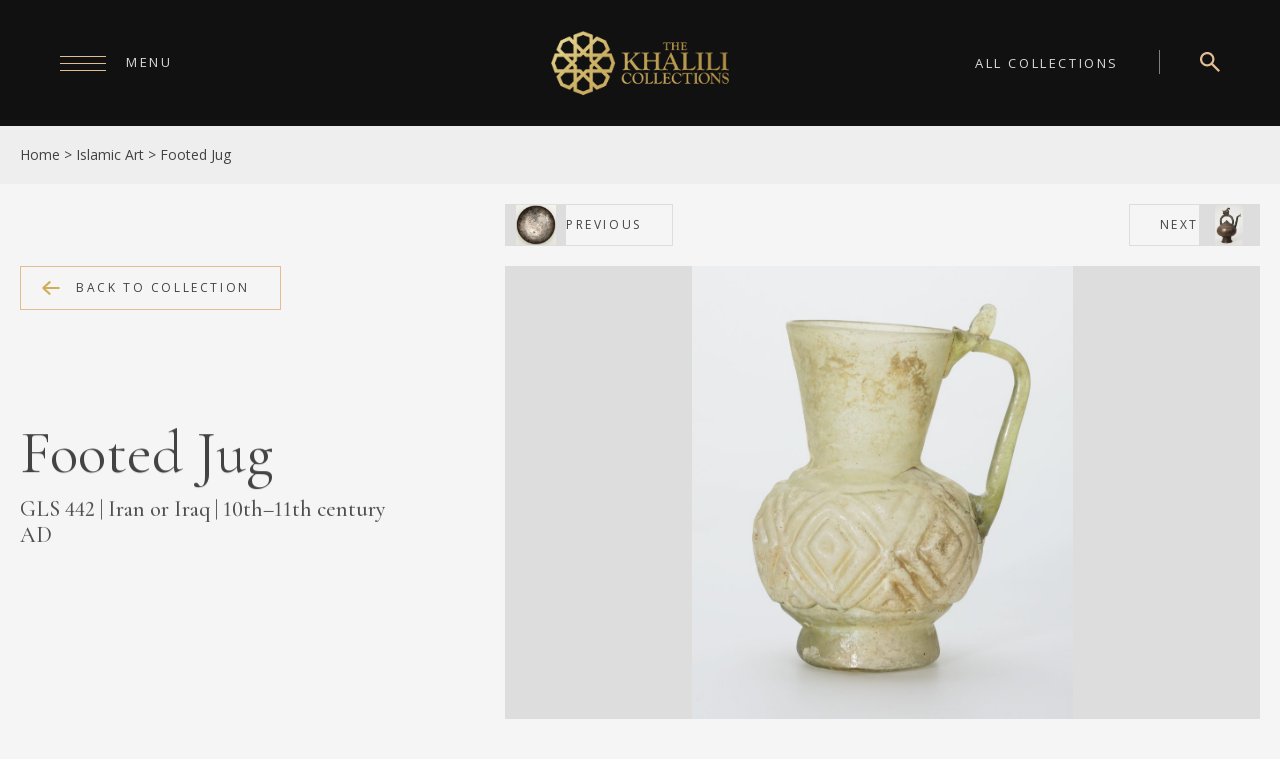

--- FILE ---
content_type: text/html; charset=UTF-8
request_url: https://www.khalilicollections.org/collections/islamic-art/khalili-collection-islamic-art-footed-jug-gls442/
body_size: 21549
content:
<!doctype html>
<html lang="en-GB">
<head>

<meta charset="UTF-8" />
<meta http-equiv="X-UA-Compatible" content="IE=edge,chrome=1">
<meta name="format-detection" content="telephone=no" />

<title>Khalili Collections | Islamic Art | Footed Jug</title>


<meta name="viewport" content="width=device-width, initial-scale=1">
<link rel="profile" href="http://gmpg.org/xfn/11" />


<link rel="stylesheet" href="https://www.khalilicollections.org/wp-content/themes/khalilicollection23/js/flickity.min.css">
<link rel="stylesheet" type="text/css" media="all" href="https://www.khalilicollections.org/wp-content/themes/khalilicollection23/style.css" />
<link rel="pingback" href="https://www.khalilicollections.org/xmlrpc.php" />


<link rel="preconnect" href="https://fonts.googleapis.com">
<link rel="preconnect" href="https://fonts.gstatic.com" crossorigin>
<link href="https://fonts.googleapis.com/css2?family=Cormorant+Garamond:wght@300;400;500&family=Open+Sans:wght@400;600;700&display=swap" rel="stylesheet">

<!--[if lt IE 9]>
<script src="//html5shiv.googlecode.com/svn/trunk/html5.js"></script>
<![endif]-->


<meta name='robots' content='index, follow, max-image-preview:large, max-snippet:-1, max-video-preview:-1' />

	<!-- This site is optimized with the Yoast SEO plugin v26.8 - https://yoast.com/product/yoast-seo-wordpress/ -->
	<meta name="description" content="Khalili Collections | Islamic Art | The jug, with its squashed globular body, tall funnel neck and rounded rim, was blown in a two-part mould, deeply..." />
	<link rel="canonical" href="https://www.khalilicollections.org/collections/islamic-art/khalili-collection-islamic-art-footed-jug-gls442/" />
	<meta property="og:locale" content="en_GB" />
	<meta property="og:type" content="article" />
	<meta property="og:title" content="Khalili Collections | Islamic Art | Footed Jug" />
	<meta property="og:description" content="Khalili Collections | Islamic Art | The jug, with its squashed globular body, tall funnel neck and rounded rim, was blown in a two-part mould, deeply..." />
	<meta property="og:url" content="https://www.khalilicollections.org/collections/islamic-art/khalili-collection-islamic-art-footed-jug-gls442/" />
	<meta property="og:site_name" content="Khalili Collections" />
	<meta property="article:modified_time" content="2023-10-06T22:48:51+00:00" />
	<meta property="og:image" content="https://www.khalilicollections.org/wp-content/uploads/2023/09/550_gls-0442-863x1024.jpg" />
	<meta property="og:image:width" content="863" />
	<meta property="og:image:height" content="1024" />
	<meta property="og:image:type" content="image/jpeg" />
	<meta name="twitter:card" content="summary_large_image" />
	<meta name="twitter:site" content="@KhaliliOnline" />
	<script type="application/ld+json" class="yoast-schema-graph">{"@context":"https://schema.org","@graph":[{"@type":"WebPage","@id":"https://www.khalilicollections.org/collections/islamic-art/khalili-collection-islamic-art-footed-jug-gls442/","url":"https://www.khalilicollections.org/collections/islamic-art/khalili-collection-islamic-art-footed-jug-gls442/","name":"Khalili Collections | Islamic Art | Footed Jug","isPartOf":{"@id":"https://www.khalilicollections.org/#website"},"primaryImageOfPage":{"@id":"https://www.khalilicollections.org/collections/islamic-art/khalili-collection-islamic-art-footed-jug-gls442/#primaryimage"},"image":{"@id":"https://www.khalilicollections.org/collections/islamic-art/khalili-collection-islamic-art-footed-jug-gls442/#primaryimage"},"thumbnailUrl":"https://www.khalilicollections.org/wp-content/uploads/2023/09/550_gls-0442.jpg","datePublished":"2016-06-14T00:17:53+00:00","dateModified":"2023-10-06T22:48:51+00:00","description":"Khalili Collections | Islamic Art | The jug, with its squashed globular body, tall funnel neck and rounded rim, was blown in a two-part mould, deeply...","breadcrumb":{"@id":"https://www.khalilicollections.org/collections/islamic-art/khalili-collection-islamic-art-footed-jug-gls442/#breadcrumb"},"inLanguage":"en-GB","potentialAction":[{"@type":"ReadAction","target":["https://www.khalilicollections.org/collections/islamic-art/khalili-collection-islamic-art-footed-jug-gls442/"]}]},{"@type":"ImageObject","inLanguage":"en-GB","@id":"https://www.khalilicollections.org/collections/islamic-art/khalili-collection-islamic-art-footed-jug-gls442/#primaryimage","url":"https://www.khalilicollections.org/wp-content/uploads/2023/09/550_gls-0442.jpg","contentUrl":"https://www.khalilicollections.org/wp-content/uploads/2023/09/550_gls-0442.jpg","width":2119,"height":2514},{"@type":"BreadcrumbList","@id":"https://www.khalilicollections.org/collections/islamic-art/khalili-collection-islamic-art-footed-jug-gls442/#breadcrumb","itemListElement":[{"@type":"ListItem","position":1,"name":"Home","item":"https://www.khalilicollections.org/"},{"@type":"ListItem","position":2,"name":"Accessions","item":"https://www.khalilicollections.org/collections/"},{"@type":"ListItem","position":3,"name":"GLS 442"}]},{"@type":"WebSite","@id":"https://www.khalilicollections.org/#website","url":"https://www.khalilicollections.org/","name":"The Khalili Collections","description":"","publisher":{"@id":"https://www.khalilicollections.org/#organization"},"potentialAction":[{"@type":"SearchAction","target":{"@type":"EntryPoint","urlTemplate":"https://www.khalilicollections.org/?s={search_term_string}"},"query-input":{"@type":"PropertyValueSpecification","valueRequired":true,"valueName":"search_term_string"}}],"inLanguage":"en-GB"},{"@type":"Organization","@id":"https://www.khalilicollections.org/#organization","name":"The Khalili Collections","url":"https://www.khalilicollections.org/","logo":{"@type":"ImageObject","inLanguage":"en-GB","@id":"https://www.khalilicollections.org/#/schema/logo/image/","url":"https://www.khalilicollections.org/wp-content/uploads/2023/10/khalilicollectionslogo.png","contentUrl":"https://www.khalilicollections.org/wp-content/uploads/2023/10/khalilicollectionslogo.png","width":885,"height":433,"caption":"The Khalili Collections"},"image":{"@id":"https://www.khalilicollections.org/#/schema/logo/image/"},"sameAs":["https://x.com/KhaliliOnline"]}]}</script>
	<!-- / Yoast SEO plugin. -->


<link rel="alternate" type="application/rss+xml" title="Khalili Collections &raquo; GLS 442 Comments Feed" href="https://www.khalilicollections.org/collections/islamic-art/khalili-collection-islamic-art-footed-jug-gls442/feed/" />
<link rel="alternate" title="oEmbed (JSON)" type="application/json+oembed" href="https://www.khalilicollections.org/wp-json/oembed/1.0/embed?url=https%3A%2F%2Fwww.khalilicollections.org%2Fcollections%2Fislamic-art%2Fkhalili-collection-islamic-art-footed-jug-gls442%2F" />
<link rel="alternate" title="oEmbed (XML)" type="text/xml+oembed" href="https://www.khalilicollections.org/wp-json/oembed/1.0/embed?url=https%3A%2F%2Fwww.khalilicollections.org%2Fcollections%2Fislamic-art%2Fkhalili-collection-islamic-art-footed-jug-gls442%2F&#038;format=xml" />
		<style>
			.lazyload,
			.lazyloading {
				max-width: 100%;
			}
		</style>
		<style id='wp-img-auto-sizes-contain-inline-css' type='text/css'>
img:is([sizes=auto i],[sizes^="auto," i]){contain-intrinsic-size:3000px 1500px}
/*# sourceURL=wp-img-auto-sizes-contain-inline-css */
</style>
<style id='wp-emoji-styles-inline-css' type='text/css'>

	img.wp-smiley, img.emoji {
		display: inline !important;
		border: none !important;
		box-shadow: none !important;
		height: 1em !important;
		width: 1em !important;
		margin: 0 0.07em !important;
		vertical-align: -0.1em !important;
		background: none !important;
		padding: 0 !important;
	}
/*# sourceURL=wp-emoji-styles-inline-css */
</style>
<style id='wp-block-library-inline-css' type='text/css'>
:root{--wp-block-synced-color:#7a00df;--wp-block-synced-color--rgb:122,0,223;--wp-bound-block-color:var(--wp-block-synced-color);--wp-editor-canvas-background:#ddd;--wp-admin-theme-color:#007cba;--wp-admin-theme-color--rgb:0,124,186;--wp-admin-theme-color-darker-10:#006ba1;--wp-admin-theme-color-darker-10--rgb:0,107,160.5;--wp-admin-theme-color-darker-20:#005a87;--wp-admin-theme-color-darker-20--rgb:0,90,135;--wp-admin-border-width-focus:2px}@media (min-resolution:192dpi){:root{--wp-admin-border-width-focus:1.5px}}.wp-element-button{cursor:pointer}:root .has-very-light-gray-background-color{background-color:#eee}:root .has-very-dark-gray-background-color{background-color:#313131}:root .has-very-light-gray-color{color:#eee}:root .has-very-dark-gray-color{color:#313131}:root .has-vivid-green-cyan-to-vivid-cyan-blue-gradient-background{background:linear-gradient(135deg,#00d084,#0693e3)}:root .has-purple-crush-gradient-background{background:linear-gradient(135deg,#34e2e4,#4721fb 50%,#ab1dfe)}:root .has-hazy-dawn-gradient-background{background:linear-gradient(135deg,#faaca8,#dad0ec)}:root .has-subdued-olive-gradient-background{background:linear-gradient(135deg,#fafae1,#67a671)}:root .has-atomic-cream-gradient-background{background:linear-gradient(135deg,#fdd79a,#004a59)}:root .has-nightshade-gradient-background{background:linear-gradient(135deg,#330968,#31cdcf)}:root .has-midnight-gradient-background{background:linear-gradient(135deg,#020381,#2874fc)}:root{--wp--preset--font-size--normal:16px;--wp--preset--font-size--huge:42px}.has-regular-font-size{font-size:1em}.has-larger-font-size{font-size:2.625em}.has-normal-font-size{font-size:var(--wp--preset--font-size--normal)}.has-huge-font-size{font-size:var(--wp--preset--font-size--huge)}.has-text-align-center{text-align:center}.has-text-align-left{text-align:left}.has-text-align-right{text-align:right}.has-fit-text{white-space:nowrap!important}#end-resizable-editor-section{display:none}.aligncenter{clear:both}.items-justified-left{justify-content:flex-start}.items-justified-center{justify-content:center}.items-justified-right{justify-content:flex-end}.items-justified-space-between{justify-content:space-between}.screen-reader-text{border:0;clip-path:inset(50%);height:1px;margin:-1px;overflow:hidden;padding:0;position:absolute;width:1px;word-wrap:normal!important}.screen-reader-text:focus{background-color:#ddd;clip-path:none;color:#444;display:block;font-size:1em;height:auto;left:5px;line-height:normal;padding:15px 23px 14px;text-decoration:none;top:5px;width:auto;z-index:100000}html :where(.has-border-color){border-style:solid}html :where([style*=border-top-color]){border-top-style:solid}html :where([style*=border-right-color]){border-right-style:solid}html :where([style*=border-bottom-color]){border-bottom-style:solid}html :where([style*=border-left-color]){border-left-style:solid}html :where([style*=border-width]){border-style:solid}html :where([style*=border-top-width]){border-top-style:solid}html :where([style*=border-right-width]){border-right-style:solid}html :where([style*=border-bottom-width]){border-bottom-style:solid}html :where([style*=border-left-width]){border-left-style:solid}html :where(img[class*=wp-image-]){height:auto;max-width:100%}:where(figure){margin:0 0 1em}html :where(.is-position-sticky){--wp-admin--admin-bar--position-offset:var(--wp-admin--admin-bar--height,0px)}@media screen and (max-width:600px){html :where(.is-position-sticky){--wp-admin--admin-bar--position-offset:0px}}

/*# sourceURL=wp-block-library-inline-css */
</style><style id='global-styles-inline-css' type='text/css'>
:root{--wp--preset--aspect-ratio--square: 1;--wp--preset--aspect-ratio--4-3: 4/3;--wp--preset--aspect-ratio--3-4: 3/4;--wp--preset--aspect-ratio--3-2: 3/2;--wp--preset--aspect-ratio--2-3: 2/3;--wp--preset--aspect-ratio--16-9: 16/9;--wp--preset--aspect-ratio--9-16: 9/16;--wp--preset--color--black: #000000;--wp--preset--color--cyan-bluish-gray: #abb8c3;--wp--preset--color--white: #ffffff;--wp--preset--color--pale-pink: #f78da7;--wp--preset--color--vivid-red: #cf2e2e;--wp--preset--color--luminous-vivid-orange: #ff6900;--wp--preset--color--luminous-vivid-amber: #fcb900;--wp--preset--color--light-green-cyan: #7bdcb5;--wp--preset--color--vivid-green-cyan: #00d084;--wp--preset--color--pale-cyan-blue: #8ed1fc;--wp--preset--color--vivid-cyan-blue: #0693e3;--wp--preset--color--vivid-purple: #9b51e0;--wp--preset--gradient--vivid-cyan-blue-to-vivid-purple: linear-gradient(135deg,rgb(6,147,227) 0%,rgb(155,81,224) 100%);--wp--preset--gradient--light-green-cyan-to-vivid-green-cyan: linear-gradient(135deg,rgb(122,220,180) 0%,rgb(0,208,130) 100%);--wp--preset--gradient--luminous-vivid-amber-to-luminous-vivid-orange: linear-gradient(135deg,rgb(252,185,0) 0%,rgb(255,105,0) 100%);--wp--preset--gradient--luminous-vivid-orange-to-vivid-red: linear-gradient(135deg,rgb(255,105,0) 0%,rgb(207,46,46) 100%);--wp--preset--gradient--very-light-gray-to-cyan-bluish-gray: linear-gradient(135deg,rgb(238,238,238) 0%,rgb(169,184,195) 100%);--wp--preset--gradient--cool-to-warm-spectrum: linear-gradient(135deg,rgb(74,234,220) 0%,rgb(151,120,209) 20%,rgb(207,42,186) 40%,rgb(238,44,130) 60%,rgb(251,105,98) 80%,rgb(254,248,76) 100%);--wp--preset--gradient--blush-light-purple: linear-gradient(135deg,rgb(255,206,236) 0%,rgb(152,150,240) 100%);--wp--preset--gradient--blush-bordeaux: linear-gradient(135deg,rgb(254,205,165) 0%,rgb(254,45,45) 50%,rgb(107,0,62) 100%);--wp--preset--gradient--luminous-dusk: linear-gradient(135deg,rgb(255,203,112) 0%,rgb(199,81,192) 50%,rgb(65,88,208) 100%);--wp--preset--gradient--pale-ocean: linear-gradient(135deg,rgb(255,245,203) 0%,rgb(182,227,212) 50%,rgb(51,167,181) 100%);--wp--preset--gradient--electric-grass: linear-gradient(135deg,rgb(202,248,128) 0%,rgb(113,206,126) 100%);--wp--preset--gradient--midnight: linear-gradient(135deg,rgb(2,3,129) 0%,rgb(40,116,252) 100%);--wp--preset--font-size--small: 13px;--wp--preset--font-size--medium: 20px;--wp--preset--font-size--large: 36px;--wp--preset--font-size--x-large: 42px;--wp--preset--spacing--20: 0.44rem;--wp--preset--spacing--30: 0.67rem;--wp--preset--spacing--40: 1rem;--wp--preset--spacing--50: 1.5rem;--wp--preset--spacing--60: 2.25rem;--wp--preset--spacing--70: 3.38rem;--wp--preset--spacing--80: 5.06rem;--wp--preset--shadow--natural: 6px 6px 9px rgba(0, 0, 0, 0.2);--wp--preset--shadow--deep: 12px 12px 50px rgba(0, 0, 0, 0.4);--wp--preset--shadow--sharp: 6px 6px 0px rgba(0, 0, 0, 0.2);--wp--preset--shadow--outlined: 6px 6px 0px -3px rgb(255, 255, 255), 6px 6px rgb(0, 0, 0);--wp--preset--shadow--crisp: 6px 6px 0px rgb(0, 0, 0);}:where(.is-layout-flex){gap: 0.5em;}:where(.is-layout-grid){gap: 0.5em;}body .is-layout-flex{display: flex;}.is-layout-flex{flex-wrap: wrap;align-items: center;}.is-layout-flex > :is(*, div){margin: 0;}body .is-layout-grid{display: grid;}.is-layout-grid > :is(*, div){margin: 0;}:where(.wp-block-columns.is-layout-flex){gap: 2em;}:where(.wp-block-columns.is-layout-grid){gap: 2em;}:where(.wp-block-post-template.is-layout-flex){gap: 1.25em;}:where(.wp-block-post-template.is-layout-grid){gap: 1.25em;}.has-black-color{color: var(--wp--preset--color--black) !important;}.has-cyan-bluish-gray-color{color: var(--wp--preset--color--cyan-bluish-gray) !important;}.has-white-color{color: var(--wp--preset--color--white) !important;}.has-pale-pink-color{color: var(--wp--preset--color--pale-pink) !important;}.has-vivid-red-color{color: var(--wp--preset--color--vivid-red) !important;}.has-luminous-vivid-orange-color{color: var(--wp--preset--color--luminous-vivid-orange) !important;}.has-luminous-vivid-amber-color{color: var(--wp--preset--color--luminous-vivid-amber) !important;}.has-light-green-cyan-color{color: var(--wp--preset--color--light-green-cyan) !important;}.has-vivid-green-cyan-color{color: var(--wp--preset--color--vivid-green-cyan) !important;}.has-pale-cyan-blue-color{color: var(--wp--preset--color--pale-cyan-blue) !important;}.has-vivid-cyan-blue-color{color: var(--wp--preset--color--vivid-cyan-blue) !important;}.has-vivid-purple-color{color: var(--wp--preset--color--vivid-purple) !important;}.has-black-background-color{background-color: var(--wp--preset--color--black) !important;}.has-cyan-bluish-gray-background-color{background-color: var(--wp--preset--color--cyan-bluish-gray) !important;}.has-white-background-color{background-color: var(--wp--preset--color--white) !important;}.has-pale-pink-background-color{background-color: var(--wp--preset--color--pale-pink) !important;}.has-vivid-red-background-color{background-color: var(--wp--preset--color--vivid-red) !important;}.has-luminous-vivid-orange-background-color{background-color: var(--wp--preset--color--luminous-vivid-orange) !important;}.has-luminous-vivid-amber-background-color{background-color: var(--wp--preset--color--luminous-vivid-amber) !important;}.has-light-green-cyan-background-color{background-color: var(--wp--preset--color--light-green-cyan) !important;}.has-vivid-green-cyan-background-color{background-color: var(--wp--preset--color--vivid-green-cyan) !important;}.has-pale-cyan-blue-background-color{background-color: var(--wp--preset--color--pale-cyan-blue) !important;}.has-vivid-cyan-blue-background-color{background-color: var(--wp--preset--color--vivid-cyan-blue) !important;}.has-vivid-purple-background-color{background-color: var(--wp--preset--color--vivid-purple) !important;}.has-black-border-color{border-color: var(--wp--preset--color--black) !important;}.has-cyan-bluish-gray-border-color{border-color: var(--wp--preset--color--cyan-bluish-gray) !important;}.has-white-border-color{border-color: var(--wp--preset--color--white) !important;}.has-pale-pink-border-color{border-color: var(--wp--preset--color--pale-pink) !important;}.has-vivid-red-border-color{border-color: var(--wp--preset--color--vivid-red) !important;}.has-luminous-vivid-orange-border-color{border-color: var(--wp--preset--color--luminous-vivid-orange) !important;}.has-luminous-vivid-amber-border-color{border-color: var(--wp--preset--color--luminous-vivid-amber) !important;}.has-light-green-cyan-border-color{border-color: var(--wp--preset--color--light-green-cyan) !important;}.has-vivid-green-cyan-border-color{border-color: var(--wp--preset--color--vivid-green-cyan) !important;}.has-pale-cyan-blue-border-color{border-color: var(--wp--preset--color--pale-cyan-blue) !important;}.has-vivid-cyan-blue-border-color{border-color: var(--wp--preset--color--vivid-cyan-blue) !important;}.has-vivid-purple-border-color{border-color: var(--wp--preset--color--vivid-purple) !important;}.has-vivid-cyan-blue-to-vivid-purple-gradient-background{background: var(--wp--preset--gradient--vivid-cyan-blue-to-vivid-purple) !important;}.has-light-green-cyan-to-vivid-green-cyan-gradient-background{background: var(--wp--preset--gradient--light-green-cyan-to-vivid-green-cyan) !important;}.has-luminous-vivid-amber-to-luminous-vivid-orange-gradient-background{background: var(--wp--preset--gradient--luminous-vivid-amber-to-luminous-vivid-orange) !important;}.has-luminous-vivid-orange-to-vivid-red-gradient-background{background: var(--wp--preset--gradient--luminous-vivid-orange-to-vivid-red) !important;}.has-very-light-gray-to-cyan-bluish-gray-gradient-background{background: var(--wp--preset--gradient--very-light-gray-to-cyan-bluish-gray) !important;}.has-cool-to-warm-spectrum-gradient-background{background: var(--wp--preset--gradient--cool-to-warm-spectrum) !important;}.has-blush-light-purple-gradient-background{background: var(--wp--preset--gradient--blush-light-purple) !important;}.has-blush-bordeaux-gradient-background{background: var(--wp--preset--gradient--blush-bordeaux) !important;}.has-luminous-dusk-gradient-background{background: var(--wp--preset--gradient--luminous-dusk) !important;}.has-pale-ocean-gradient-background{background: var(--wp--preset--gradient--pale-ocean) !important;}.has-electric-grass-gradient-background{background: var(--wp--preset--gradient--electric-grass) !important;}.has-midnight-gradient-background{background: var(--wp--preset--gradient--midnight) !important;}.has-small-font-size{font-size: var(--wp--preset--font-size--small) !important;}.has-medium-font-size{font-size: var(--wp--preset--font-size--medium) !important;}.has-large-font-size{font-size: var(--wp--preset--font-size--large) !important;}.has-x-large-font-size{font-size: var(--wp--preset--font-size--x-large) !important;}
/*# sourceURL=global-styles-inline-css */
</style>

<style id='classic-theme-styles-inline-css' type='text/css'>
/*! This file is auto-generated */
.wp-block-button__link{color:#fff;background-color:#32373c;border-radius:9999px;box-shadow:none;text-decoration:none;padding:calc(.667em + 2px) calc(1.333em + 2px);font-size:1.125em}.wp-block-file__button{background:#32373c;color:#fff;text-decoration:none}
/*# sourceURL=/wp-includes/css/classic-themes.min.css */
</style>
<link rel='stylesheet' id='contact-form-7-css' href='https://www.khalilicollections.org/wp-content/plugins/contact-form-7/includes/css/styles.css?ver=6.1.4' type='text/css' media='all' />
<link rel='stylesheet' id='heateor_sss_frontend_css-css' href='https://www.khalilicollections.org/wp-content/plugins/sassy-social-share/public/css/sassy-social-share-public.css?ver=3.3.79' type='text/css' media='all' />
<style id='heateor_sss_frontend_css-inline-css' type='text/css'>
.heateor_sss_button_instagram span.heateor_sss_svg,a.heateor_sss_instagram span.heateor_sss_svg{background:radial-gradient(circle at 30% 107%,#fdf497 0,#fdf497 5%,#fd5949 45%,#d6249f 60%,#285aeb 90%)}.heateor_sss_horizontal_sharing .heateor_sss_svg,.heateor_sss_standard_follow_icons_container .heateor_sss_svg{color:#fff;border-width:0px;border-style:solid;border-color:transparent}.heateor_sss_horizontal_sharing .heateorSssTCBackground{color:#666}.heateor_sss_horizontal_sharing span.heateor_sss_svg:hover,.heateor_sss_standard_follow_icons_container span.heateor_sss_svg:hover{border-color:transparent;}.heateor_sss_vertical_sharing span.heateor_sss_svg,.heateor_sss_floating_follow_icons_container span.heateor_sss_svg{color:#fff;border-width:0px;border-style:solid;border-color:transparent;}.heateor_sss_vertical_sharing .heateorSssTCBackground{color:#666;}.heateor_sss_vertical_sharing span.heateor_sss_svg:hover,.heateor_sss_floating_follow_icons_container span.heateor_sss_svg:hover{border-color:transparent;}@media screen and (max-width:783px) {.heateor_sss_vertical_sharing{display:none!important}}
/*# sourceURL=heateor_sss_frontend_css-inline-css */
</style>
<script type="text/javascript" src="https://www.khalilicollections.org/wp-includes/js/jquery/jquery.min.js?ver=3.7.1" id="jquery-core-js"></script>
<script type="text/javascript" src="https://www.khalilicollections.org/wp-includes/js/jquery/jquery-migrate.min.js?ver=3.4.1" id="jquery-migrate-js"></script>
<script type="text/javascript" id="3d-flip-book-client-locale-loader-js-extra">
/* <![CDATA[ */
var FB3D_CLIENT_LOCALE = {"ajaxurl":"https://www.khalilicollections.org/wp-admin/admin-ajax.php","dictionary":{"Table of contents":"Table of contents","Close":"Close","Bookmarks":"Bookmarks","Thumbnails":"Thumbnails","Search":"Search","Share":"Share","Facebook":"Facebook","Twitter":"Twitter","Email":"Email","Play":"Play","Previous page":"Previous page","Next page":"Next page","Zoom in":"Zoom in","Zoom out":"Zoom out","Fit view":"Fit view","Auto play":"Auto play","Full screen":"Full screen","More":"More","Smart pan":"Smart pan","Single page":"Single page","Sounds":"Sounds","Stats":"Stats","Print":"Print","Download":"Download","Goto first page":"Goto first page","Goto last page":"Goto last page"},"images":"https://www.khalilicollections.org/wp-content/plugins/interactive-3d-flipbook-powered-physics-engine/assets/images/","jsData":{"urls":[],"posts":{"ids_mis":[],"ids":[]},"pages":[],"firstPages":[],"bookCtrlProps":[],"bookTemplates":{"Book":{"props":{"sheet":{"startVelocity":"auto","cornerDeviation":"auto","flexibility":"auto","flexibleCorner":"auto","bending":"auto","wave":"auto","widthTexels":"auto","heightTexels":"auto","color":"auto","side":"auto","shape":"auto"},"cover":{"startVelocity":"auto","flexibility":"auto","flexibleCorner":"auto","bending":"auto","wave":"auto","widthTexels":"auto","heightTexels":"auto","color":"auto","depth":"auto","padding":"auto","binderTexture":"auto","mass":"auto","side":"auto","shape":"auto"},"page":{"startVelocity":"auto","flexibility":"auto","flexibleCorner":"auto","bending":"auto","wave":"auto","widthTexels":"auto","heightTexels":"auto","color":"auto","depth":"auto","mass":"auto","side":"auto","shape":"auto"},"height":"auto","width":"auto","backgroundColor":"3289650","backgroundImage":"auto","backgroundStyle":"auto","highlightLinks":"auto","lighting":"auto","gravity":"auto","cachedPages":"auto","renderInactivePages":"auto","renderInactivePagesOnMobile":"auto","renderWhileFlipping":"auto","pagesForPredicting":"auto","preloadPages":"auto","rtl":"auto","interactiveCorners":"auto","maxDepth":"auto","autoPlayDuration":"auto"},"book_style":"flat","controlProps":{"actions":{"cmdToc":{"enabled":"auto","enabledInNarrow":"auto","active":"auto","defaultTab":"auto"},"cmdAutoPlay":{"enabled":"auto","enabledInNarrow":"auto","active":"auto"},"cmdSave":{"enabled":"auto","enabledInNarrow":"auto"},"cmdPrint":{"enabled":"auto","enabledInNarrow":"auto"},"cmdSinglePage":{"enabled":"auto","enabledInNarrow":"auto","active":"auto","activeForMobile":"auto"},"widToolbar":{"enabled":"auto","enabledInNarrow":"auto"}}},"ready_function":""}}},"key":"3d-flip-book","pdfJS":{"pdfJsLib":"https://www.khalilicollections.org/wp-content/plugins/interactive-3d-flipbook-powered-physics-engine/assets/js/pdf.min.js?ver=4.3.136","pdfJsWorker":"https://www.khalilicollections.org/wp-content/plugins/interactive-3d-flipbook-powered-physics-engine/assets/js/pdf.worker.js?ver=4.3.136","stablePdfJsLib":"https://www.khalilicollections.org/wp-content/plugins/interactive-3d-flipbook-powered-physics-engine/assets/js/stable/pdf.min.js?ver=2.5.207","stablePdfJsWorker":"https://www.khalilicollections.org/wp-content/plugins/interactive-3d-flipbook-powered-physics-engine/assets/js/stable/pdf.worker.js?ver=2.5.207","pdfJsCMapUrl":"https://www.khalilicollections.org/wp-content/plugins/interactive-3d-flipbook-powered-physics-engine/assets/cmaps/"},"cacheurl":"https://www.khalilicollections.org/wp-content/uploads/3d-flip-book/cache/","pluginsurl":"https://www.khalilicollections.org/wp-content/plugins/","pluginurl":"https://www.khalilicollections.org/wp-content/plugins/interactive-3d-flipbook-powered-physics-engine/","thumbnailSize":{"width":"300","height":"250"},"version":"1.16.17"};
//# sourceURL=3d-flip-book-client-locale-loader-js-extra
/* ]]> */
</script>
<script type="text/javascript" src="https://www.khalilicollections.org/wp-content/plugins/interactive-3d-flipbook-powered-physics-engine/assets/js/client-locale-loader.js?ver=1.16.17" id="3d-flip-book-client-locale-loader-js" async="async" data-wp-strategy="async"></script>
<link rel="https://api.w.org/" href="https://www.khalilicollections.org/wp-json/" /><link rel="alternate" title="JSON" type="application/json" href="https://www.khalilicollections.org/wp-json/wp/v2/collections/730" /><link rel="EditURI" type="application/rsd+xml" title="RSD" href="https://www.khalilicollections.org/xmlrpc.php?rsd" />
<meta name="generator" content="WordPress 6.9" />
<link rel='shortlink' href='https://www.khalilicollections.org/?p=730' />
		<script>
			document.documentElement.className = document.documentElement.className.replace('no-js', 'js');
		</script>
				<style>
			.no-js img.lazyload {
				display: none;
			}

			figure.wp-block-image img.lazyloading {
				min-width: 150px;
			}

			.lazyload,
			.lazyloading {
				--smush-placeholder-width: 100px;
				--smush-placeholder-aspect-ratio: 1/1;
				width: var(--smush-image-width, var(--smush-placeholder-width)) !important;
				aspect-ratio: var(--smush-image-aspect-ratio, var(--smush-placeholder-aspect-ratio)) !important;
			}

						.lazyload, .lazyloading {
				opacity: 0;
			}

			.lazyloaded {
				opacity: 1;
				transition: opacity 750ms;
				transition-delay: 300ms;
			}

					</style>
		<link rel="icon" href="https://www.khalilicollections.org/wp-content/uploads/2023/09/cropped-favicon-32x32.png" sizes="32x32" />
<link rel="icon" href="https://www.khalilicollections.org/wp-content/uploads/2023/09/cropped-favicon-192x192.png" sizes="192x192" />
<link rel="apple-touch-icon" href="https://www.khalilicollections.org/wp-content/uploads/2023/09/cropped-favicon-180x180.png" />
<meta name="msapplication-TileImage" content="https://www.khalilicollections.org/wp-content/uploads/2023/09/cropped-favicon-270x270.png" />
		<style type="text/css" id="wp-custom-css">
			/* hide the fliphtml embed */
.iframeembedthing
{
	display:none;
}		</style>
		  
	<!-- Google tag (gtag.js) -->
<script async src="https://www.googletagmanager.com/gtag/js?id=G-SRYSY8E2FL"></script>
<script>
  window.dataLayer = window.dataLayer || [];
  function gtag(){dataLayer.push(arguments);}
  gtag('js', new Date());

  gtag('config', 'G-SRYSY8E2FL');
</script>
	
<meta name="p:domain_verify" content="874d245ab578dd927375d933bd0ae904"/>
	
	
</head>

<body class="wp-singular collections-template-default single single-collections postid-730 wp-theme-khalilicollection23">
	
	
<div class="preloaderone">

<img class="preloadimage nolazy" src="https://www.khalilicollections.org/wp-content/themes/khalilicollection23/images/small-logo.png" alt="">



<div class="longline">
    <span></span>
</div>

</div> <!-- end preloader -->








<header class="mainheader">
<div class="headerback"></div>   
<a class="logo" href="https://www.khalilicollections.org"><img class="nolazy" src="https://www.khalilicollections.org/wp-content/themes/khalilicollection23/images/khalilicollectionslogo.png" alt=""></a>






<div class="allcollectionbutton">
<a href="https://www.khalilicollections.org/all-collections/">All Collections</a>    
</div>


<div class="searchblock">
<a href="https://www.khalilicollections.org/search">
<img data-src="https://www.khalilicollections.org/wp-content/themes/khalilicollection23/svg/search-icon.svg" alt="" src="[data-uri]" class="lazyload">
</a>
<!-- <form class="searchone" action="/" method="get">

<input placeholder="Search" type="text" name="s" id="search" value="" />
<input type="submit" value="Search" alt="Search" />
</form> -->
</div>



</header>  

<div id="burger">
    <span id="line1"></span>
    <span id="line2"></span>
    <span id="line3"></span>
    <div class="menuname smalluppercase">Menu</div>
</div>

<div class="backframenav"></div>
<div class="navbar">
<img class="menusymbol nolazy" src="https://www.khalilicollections.org/wp-content/themes/khalilicollection23/svg/symbol-darkgold.svg" alt="">

    <div class="mainnavinner"><ul id="menu-headermenu" class="menu"><li id="menu-item-6132" class="menu-item menu-item-type-post_type menu-item-object-page menu-item-home menu-item-6132"><a href="https://www.khalilicollections.org/">Home</a></li>
<li id="menu-item-3679" class="menu-item menu-item-type-custom menu-item-object-custom menu-item-has-children menu-item-3679"><a href="#/">About</a>
<ul class="sub-menu">
	<li id="menu-item-4567" class="menu-item menu-item-type-post_type menu-item-object-page menu-item-4567"><a href="https://www.khalilicollections.org/about/">Our Founder</a></li>
	<li id="menu-item-7020" class="menu-item menu-item-type-post_type menu-item-object-page menu-item-7020"><a href="https://www.khalilicollections.org/timeline/">Timeline</a></li>
	<li id="menu-item-4566" class="menu-item menu-item-type-post_type menu-item-object-page menu-item-4566"><a href="https://www.khalilicollections.org/our-team/">Our Team</a></li>
</ul>
</li>
<li id="menu-item-3680" class="menu-item menu-item-type-custom menu-item-object-custom menu-item-has-children menu-item-3680"><a href="#/">Collections</a>
<ul class="sub-menu">
	<li id="menu-item-4533" class="menu-item menu-item-type-post_type menu-item-object-page menu-item-4533"><a href="https://www.khalilicollections.org/all-collections/">All Collections</a></li>
	<li id="menu-item-4405" class="menu-item menu-item-type-post_type menu-item-object-page menu-item-4405"><a href="https://www.khalilicollections.org/islamic-arts/">Islamic Art</a></li>
	<li id="menu-item-4434" class="menu-item menu-item-type-post_type menu-item-object-page menu-item-4434"><a href="https://www.khalilicollections.org/all-collections/hajj-and-the-arts-of-pilgrimage/">Hajj and The Arts of Pilgrimage</a></li>
	<li id="menu-item-4442" class="menu-item menu-item-type-post_type menu-item-object-page menu-item-4442"><a href="https://www.khalilicollections.org/all-collections/aramaic-documents/">Aramaic Documents</a></li>
	<li id="menu-item-4446" class="menu-item menu-item-type-post_type menu-item-object-page menu-item-4446"><a href="https://www.khalilicollections.org/all-collections/japanese-art-of-the-meiji-period/">Japanese Art of the Meiji Period</a></li>
	<li id="menu-item-4482" class="menu-item menu-item-type-post_type menu-item-object-page menu-item-4482"><a href="https://www.khalilicollections.org/all-collections/japanese-kimono/">Japanese Kimono</a></li>
	<li id="menu-item-4491" class="menu-item menu-item-type-post_type menu-item-object-page menu-item-4491"><a href="https://www.khalilicollections.org/all-collections/spanish-damascene-metalwork/">Spanish Damascene Metalwork</a></li>
	<li id="menu-item-4497" class="menu-item menu-item-type-post_type menu-item-object-page menu-item-4497"><a href="https://www.khalilicollections.org/all-collections/swedish-textiles/">Swedish Textiles</a></li>
	<li id="menu-item-4505" class="menu-item menu-item-type-post_type menu-item-object-page menu-item-4505"><a href="https://www.khalilicollections.org/all-collections/enamels-of-the-world/">Enamels of the World</a></li>
</ul>
</li>
<li id="menu-item-5458" class="menu-item menu-item-type-post_type menu-item-object-page menu-item-5458"><a href="https://www.khalilicollections.org/publications/">Publications</a></li>
<li id="menu-item-6023" class="menu-item menu-item-type-custom menu-item-object-custom menu-item-6023"><a href="https://www.khalilipublications.com">Shop</a></li>
<li id="menu-item-3682" class="menu-item menu-item-type-custom menu-item-object-custom menu-item-has-children menu-item-3682"><a href="#/">Exhibitions</a>
<ul class="sub-menu">
	<li id="menu-item-5428" class="menu-item menu-item-type-post_type menu-item-object-page menu-item-5428"><a href="https://www.khalilicollections.org/exhibitions/khalili-exhibitions/">Khalili Exhibitions</a></li>
	<li id="menu-item-5427" class="menu-item menu-item-type-post_type menu-item-object-page menu-item-5427"><a href="https://www.khalilicollections.org/exhibitions/loan-exhibitions/">Loan Exhibitions</a></li>
</ul>
</li>
<li id="menu-item-5523" class="menu-item menu-item-type-post_type menu-item-object-page menu-item-5523"><a href="https://www.khalilicollections.org/digitisation/">Digitisation</a></li>
<li id="menu-item-5434" class="menu-item menu-item-type-post_type menu-item-object-page menu-item-5434"><a href="https://www.khalilicollections.org/news/">News</a></li>
<li id="menu-item-5444" class="menu-item menu-item-type-post_type menu-item-object-page menu-item-has-children menu-item-5444"><a href="https://www.khalilicollections.org/media/">Media</a>
<ul class="sub-menu">
	<li id="menu-item-5445" class="menu-item menu-item-type-post_type menu-item-object-page menu-item-5445"><a href="https://www.khalilicollections.org/media/videos/">Videos</a></li>
	<li id="menu-item-5446" class="menu-item menu-item-type-post_type menu-item-object-page menu-item-5446"><a href="https://www.khalilicollections.org/media/articles/">Articles</a></li>
	<li id="menu-item-5452" class="menu-item menu-item-type-post_type menu-item-object-page menu-item-5452"><a href="https://www.khalilicollections.org/media/comments-and-reviews/">Comments and Reviews</a></li>
</ul>
</li>
<li id="menu-item-3687" class="menuseperate menu-item menu-item-type-custom menu-item-object-custom menu-item-3687"><a href="#/">Menu Seperate</a></li>
<li id="menu-item-5377" class="smallerlink menu-item menu-item-type-post_type menu-item-object-page menu-item-5377"><a href="https://www.khalilicollections.org/contact/">Contact</a></li>
<li id="menu-item-5380" class="smallerlink menu-item menu-item-type-post_type menu-item-object-page menu-item-privacy-policy menu-item-5380"><a rel="privacy-policy" href="https://www.khalilicollections.org/privacy-policy/">Privacy Policy</a></li>
<li id="menu-item-5381" class="menusocial facebookicon menu-item menu-item-type-custom menu-item-object-custom menu-item-5381"><a target="_blank" href="https://www.facebook.com/TheKhaliliCollections">Facebook</a></li>
<li id="menu-item-5382" class="menusocial twittericon menu-item menu-item-type-custom menu-item-object-custom menu-item-5382"><a target="_blank" href="https://twitter.com/KhaliliOnline">Twitter</a></li>
<li id="menu-item-5383" class="menusocial instagramicon menu-item menu-item-type-custom menu-item-object-custom menu-item-5383"><a target="_blank" href="https://www.instagram.com/the_khalili_collections/">Instagram</a></li>
<li id="menu-item-5384" class="menusocial youtubeicon menu-item menu-item-type-custom menu-item-object-custom menu-item-5384"><a target="_blank" href="https://www.youtube.com/channel/UC9SqSyNZd1l7bsofeJ3aRZQ?view_as=subscriber">YouTube</a></li>
<li id="menu-item-5385" class="menusocial vimeoicon menu-item menu-item-type-custom menu-item-object-custom menu-item-5385"><a target="_blank" href="https://vimeo.com/nasserdkhalili">Vimeo</a></li>
</ul></div>

</div>



<section class="upperspacer"></section>





<section class="breadcrumbs">
<div class="breadcrumbinner"> 
<span>
<span><a href="https://www.khalilicollections.org">Home</a></span>  
 >
 <span><a href="
https://www.khalilicollections.org/islamic-arts
">
Islamic Art</a></span>
 >
 <span aria-current="page">Footed Jug</span>
</span>  
</div>
</section>


<!-- next and previous section -->
<section class="nextandprevart">
<div class="innernextandprev">
<!-- <div></div> -->
   <!-- echo '<a rel="prev" href="' . get_permalink($previd). '">previous</a>'; -->
<a href="https://www.khalilicollections.org/collections/islamic-art/khalili-collection-islamic-art-footed-dish-with-an-advancing-lion-mtw1575/" class="prevlinker">
<img data-src="https://www.khalilicollections.org/wp-content/uploads/2023/09/549_mtw-1575-253x250.jpg" alt="" src="[data-uri]" class="lazyload" style="--smush-placeholder-width: 253px; --smush-placeholder-aspect-ratio: 253/250;">
<span>Previous</span>
</a>
<a href="https://www.khalilicollections.org/collections/islamic-art/khalili-collection-islamic-art-footed-pouring-vessel-or-kettle-ewer-mtw634/" class="nextlinker">
<span>Next</span>
<img data-src="https://www.khalilicollections.org/wp-content/uploads/2023/09/551_mtw-0634-171x250.jpg" alt="" src="[data-uri]" class="lazyload" style="--smush-placeholder-width: 171px; --smush-placeholder-aspect-ratio: 171/250;">
</a>

</div>

</section>




<section class="headersingle">
<div class="singlegrid">

<div>

<a class="backtobt singlebackbt" href="javascript:history.go(-1)">Back to Collection</a>
<div class="innersingleinfo">
<h1 class="singletitleone">Footed Jug</h1> 
<h4>
GLS 442 
| Iran or Iraq | 10th–11th century AD</h4>



</div>


</div>
<div>

<div class="imageouterholder">
<div class="imagesingleart">
          <img data-bigimage="https://www.khalilicollections.org/wp-content/uploads/2023/09/550_gls-0442.jpg" data-bigwidth="2119" data-bigheight="" data-src="https://www.khalilicollections.org/wp-content/uploads/2023/09/550_gls-0442-863x1024.jpg" alt="" src="[data-uri]" class="lazyload" style="--smush-placeholder-width: 863px; --smush-placeholder-aspect-ratio: 863/1024;">
</div>
<div class="iconbuttons">
<button tip="Add to My Collection" class="clearbutton collectionheart" data-thispiece="730"><span>My Collection</span></button>   
<a tip="Print Page" href="https://www.khalilicollections.org/all-collections/accession-print/?post_id=730" target="_blank" class="printbt"><span>Print</span></a>    
<button tip="Share This" class="clearbutton sharebt"><span>Share</span></button>    
<a tip="Download Image" href="https://www.khalilicollections.org/wp-content/uploads/2023/09/550_gls-0442.jpg" download="https://www.khalilicollections.org/wp-content/uploads/2023/09/550_gls-0442.jpg" class="clearbutton downloadbt"><span>Download</span></a>    
<button tip="Fullscreen" class="clearbutton fullscreenbt"><span>Fullscreen</span></button>    
</div>
</div>

</div>

</div>


</section>







<section class="singleinfo">

<div class="sectionheader">
<div class="sectonheaderpadding">
<h3>Artwork Details </h3>   
</div>
</div>


<div class="singleinfogrid">
<div>
<button class="clearbutton tabbone active">Overview</button>
<button class="clearbutton tabbtwo">Other Notes & Inscriptions</button>
<button class="clearbutton tabbthree">Bibliography</button>
</div>

<div>



<div class="generaltab firsttabinfo">
 <p><strong>Title:</strong> Footed Jug</p>
 
 <p><strong>Date:</strong> 10th–11th century AD</p>
 
 <p><strong>Location:</strong> Iran or Iraq</p>
 
 <p><strong>Materials:</strong> yellowish-green glass, mould-blown, trail-decorated and tooled</p>
  
 <p><strong>Dimensions:</strong> 16 x 12.5cm</p>
  <p><strong>Accession Number:</strong> <span class="accessionno">GLS 442</span></p>
 
</div>
<!-- end first tab -->

<div class="generaltab secondtabinfo">
 <p><strong>Other Notes:</strong> <p>	The jug, with its squashed globular body, tall funnel neck and rounded rim, was blown in a two-part mould, deeply carved with an all-over design of concentric lozenges with a central sunken dot. The irregularity of the patterned surface indicates that a ceramic mould was used. The handle is made of a thick trail applied below the shoulder, pulled up and attached to the rim, and tooled into a thumb-rest.</p></p>
 
 </div>


<div class="generaltab thirdtabinfo">

 <p><strong>Bibliography:</strong> <p>S.M. Goldstein et al, <em>Glass. From Sasanian Antecedents to European Imitations</em>, The Nasser D Khalili Collection of Islamic Art, volume XV, London 2005, cat.140, pp.116–7.<br />
J.M. Rogers, <em>The Arts of Islam. Masterpieces from the Khalili Collection</em>, London 2010, cat.52, p.59.</p>
</p>
 </div>



</div>


</div>



</section>


<section class="relatedartworks">
<div class="sectionheader">
<div class="sectonheaderpadding">
<h3>Related Artworks</h3> 
<div class="sliderrelatedholder">


<div class="smallart">
<a href="https://www.khalilicollections.org/collections/islamic-art/khalili-collection-islamic-art-small-flask-jly1075/" class="thumblinker"></a>
<div class="imageholder">
  <img data-src="https://www.khalilicollections.org/wp-content/uploads/2023/09/535_jly-1075-526x600.jpg" alt="" src="[data-uri]" class="lazyload" style="--smush-placeholder-width: 526px; --smush-placeholder-aspect-ratio: 526/600;">
</div>
<h4>Small Flask</h4>
<div class="bottominfo2">
  <h5>JLY 1075</h5>
  <h5>Jaipur, India</h5>

</div>
</div>


<div class="smallart">
<a href="https://www.khalilicollections.org/collections/islamic-art/khalili-collection-islamic-art-youth-in-european-dress-and-young-woman-with-indian-headdress-from-a-shahnamah-mss1000/" class="thumblinker"></a>
<div class="imageholder">
  <img data-src="https://www.khalilicollections.org/wp-content/uploads/2023/09/521_mss-1000-729x600.jpg" alt="" src="[data-uri]" class="lazyload" style="--smush-placeholder-width: 729px; --smush-placeholder-aspect-ratio: 729/600;">
</div>
<h4>Youth in European Dress and Young Woman with Indian Headdress, from a Shahnamah</h4>
<div class="bottominfo2">
  <h5>MSS 1000.1, MSS 1000.2</h5>
  <h5>Isfahan, Iran</h5>

</div>
</div>


<div class="smallart">
<a href="https://www.khalilicollections.org/collections/islamic-art/khalili-collection-islamic-art-dish-pot684/" class="thumblinker"></a>
<div class="imageholder">
  <img data-src="https://www.khalilicollections.org/wp-content/uploads/2023/09/pot_0684.2__large.jpg" alt="" src="[data-uri]" class="lazyload" style="--smush-placeholder-width: 780px; --smush-placeholder-aspect-ratio: 780/520;">
</div>
<h4>Dish</h4>
<div class="bottominfo2">
  <h5>POT 684</h5>
  <h5>Syria</h5>

</div>
</div>


<div class="smallart">
<a href="https://www.khalilicollections.org/collections/islamic-art/khalili-collection-islamic-art-calligraphic-composition-cal154/" class="thumblinker"></a>
<div class="imageholder">
  <img data-src="https://www.khalilicollections.org/wp-content/uploads/2023/09/470_cal-0154-430x600.jpg" alt="" src="[data-uri]" class="lazyload" style="--smush-placeholder-width: 430px; --smush-placeholder-aspect-ratio: 430/600;">
</div>
<h4>Calligraphic Composition</h4>
<div class="bottominfo2">
  <h5>CAL 154</h5>
  <h5>Ottoman Turkey</h5>

</div>
</div>


<div class="smallart">
<a href="https://www.khalilicollections.org/collections/islamic-art/khalili-collection-islamic-art-mail-and-plate-shirt-mtw1158/" class="thumblinker"></a>
<div class="imageholder">
  <img data-src="https://www.khalilicollections.org/wp-content/uploads/2023/09/666_mtw-1158-496x600.jpg" alt="" src="[data-uri]" class="lazyload" style="--smush-placeholder-width: 496px; --smush-placeholder-aspect-ratio: 496/600;">
</div>
<h4>Mail and Plate Shirt</h4>
<div class="bottominfo2">
  <h5>MTW 1158</h5>
  <h5>Northern Caucasus<br />	for the Persian or Ottoman market</h5>

</div>
</div>


<div class="smallart">
<a href="https://www.khalilicollections.org/collections/islamic-art/khalili-collection-islamic-art-two-hands-of-fatimah-jly1923/" class="thumblinker"></a>
<div class="imageholder">
  <img data-src="https://www.khalilicollections.org/wp-content/uploads/2023/09/434_jly-1923-800x585.jpg" alt="" src="[data-uri]" class="lazyload" style="--smush-placeholder-width: 800px; --smush-placeholder-aspect-ratio: 800/585;">
</div>
<h4>Two ‘Hands of Fatimah’</h4>
<div class="bottominfo2">
  <h5>JLY 1923</h5>
  <h5>India, possibly Hyderabad (Deccan)</h5>

</div>
</div>


<div class="smallart">
<a href="https://www.khalilicollections.org/collections/islamic-art/khalili-collection-islamic-art-calligraphic-practice-sheet-cal266/" class="thumblinker"></a>
<div class="imageholder">
  <img data-src="https://www.khalilicollections.org/wp-content/uploads/2023/09/1134_cal-0266-800x545.jpg" alt="" src="[data-uri]" class="lazyload" style="--smush-placeholder-width: 800px; --smush-placeholder-aspect-ratio: 800/545;">
</div>
<h4>Calligraphic Practice Sheet</h4>
<div class="bottominfo2">
  <h5>CAL 266</h5>
  <h5>Qazvin, Iran</h5>

</div>
</div>


<div class="smallart">
<a href="https://www.khalilicollections.org/collections/islamic-art/khalili-collections-islamic-art-single-folio-from-a-four-part-quran-kfq-90/" class="thumblinker"></a>
<div class="imageholder">
  <img data-src="https://www.khalilicollections.org/wp-content/uploads/2023/09/16_kfq-0090a-800x574.jpg" alt="" src="[data-uri]" class="lazyload" style="--smush-placeholder-width: 800px; --smush-placeholder-aspect-ratio: 800/574;">
</div>
<h4>Single Folio from a Four-part Qur’an</h4>
<div class="bottominfo2">
  <h5>KFQ 90</h5>
  <h5>Iran, Isfahan</h5>

</div>
</div>


<div class="smallart">
<a href="https://www.khalilicollections.org/collections/islamic-art/khalili-collection-islamic-art-carpet-with-star-medallions-txt213/" class="thumblinker"></a>
<div class="imageholder">
  <img data-src="https://www.khalilicollections.org/wp-content/uploads/2023/09/476_txt-0213-276x600.jpg" alt="" src="[data-uri]" class="lazyload" style="--smush-placeholder-width: 276px; --smush-placeholder-aspect-ratio: 276/600;">
</div>
<h4>Carpet with Star Medallions</h4>
<div class="bottominfo2">
  <h5>TXT 213</h5>
  <h5>Ushak, western Anatolia, Turkey</h5>

</div>
</div>


<div class="smallart">
<a href="https://www.khalilicollections.org/collections/islamic-art/khalili-collection-islamic-art-mosque-lamp-gls572/" class="thumblinker"></a>
<div class="imageholder">
  <img data-src="https://www.khalilicollections.org/wp-content/uploads/2023/09/vol_xv_gls_0572.5__large.jpg" alt="" src="[data-uri]" class="lazyload" style="--smush-placeholder-width: 380px; --smush-placeholder-aspect-ratio: 380/520;">
</div>
<h4>Mosque Lamp</h4>
<div class="bottominfo2">
  <h5>GLS 572</h5>
  <h5>Egypt</h5>

</div>
</div>


<div class="smallart">
<a href="https://www.khalilicollections.org/collections/islamic-art/khalili-collections-islamic-art-single-folio-from-a-quran-kfq-45/" class="thumblinker"></a>
<div class="imageholder">
  <img data-src="https://www.khalilicollections.org/wp-content/uploads/2023/09/10_kfq-0045-800x588.jpg" alt="" src="[data-uri]" class="lazyload" style="--smush-placeholder-width: 800px; --smush-placeholder-aspect-ratio: 800/588;">
</div>
<h4>Single Folio from a Qur’an</h4>
<div class="bottominfo2">
  <h5>KFQ 45</h5>
  <h5>Middle East or North Africa</h5>

</div>
</div>


<div class="smallart">
<a href="https://www.khalilicollections.org/collections/islamic-art/khalili-collections-islamic-art-single-folio-from-a-quran-kfq-50/" class="thumblinker"></a>
<div class="imageholder">
  <img data-src="https://www.khalilicollections.org/wp-content/uploads/2023/09/11_kfq-0050b-425x600.jpg" alt="" src="[data-uri]" class="lazyload" style="--smush-placeholder-width: 425px; --smush-placeholder-aspect-ratio: 425/600;">
</div>
<h4>Single Folio from a Qur’an</h4>
<div class="bottominfo2">
  <h5>KFQ 50</h5>
  <h5>Middle East</h5>

</div>
</div>


<div class="smallart">
<a href="https://www.khalilicollections.org/collections/islamic-art/khalili-collection-islamic-art-five-folios-from-a-quran-kfq52/" class="thumblinker"></a>
<div class="imageholder">
  <img data-src="https://www.khalilicollections.org/wp-content/uploads/2023/09/12_kfq-0052-2b-794x600.jpg" alt="" src="[data-uri]" class="lazyload" style="--smush-placeholder-width: 794px; --smush-placeholder-aspect-ratio: 794/600;">
</div>
<h4>Five Folios from a Qur’an</h4>
<div class="bottominfo2">
  <h5>KFQ 52</h5>
  <h5>Middle East or North Africa</h5>

</div>
</div>


<div class="smallart">
<a href="https://www.khalilicollections.org/collections/islamic-art/khalili-collections-islamic-art-two-folios-from-the-blue-quran-kfq53/" class="thumblinker"></a>
<div class="imageholder">
  <img data-src="https://www.khalilicollections.org/wp-content/uploads/2023/09/13_kfq-0053-det-400x600.jpg" alt="" src="[data-uri]" class="lazyload" style="--smush-placeholder-width: 400px; --smush-placeholder-aspect-ratio: 400/600;">
</div>
<h4>Two Folios from the ‘Blue Qur’an’</h4>
<div class="bottominfo2">
  <h5>KFQ 53</h5>
  <h5>North Africa or Spain</h5>

</div>
</div>


<div class="smallart">
<a href="https://www.khalilicollections.org/collections/islamic-art/khalili-collections-islamic-art-single-folio-from-a-quran-kfq-60/" class="thumblinker"></a>
<div class="imageholder">
  <img data-src="https://www.khalilicollections.org/wp-content/uploads/2023/09/14_kfq-0060b-389x600.jpg" alt="" src="[data-uri]" class="lazyload" style="--smush-placeholder-width: 389px; --smush-placeholder-aspect-ratio: 389/600;">
</div>
<h4>Single Folio from a Qur’an</h4>
<div class="bottominfo2">
  <h5>KFQ 60</h5>
  <h5>probably the Hijaz</h5>

</div>
</div>


<div class="smallart">
<a href="https://www.khalilicollections.org/collections/islamic-art/two-bifolios-from-a-quran-kfq-82/" class="thumblinker"></a>
<div class="imageholder">
  <img data-src="https://www.khalilicollections.org/wp-content/uploads/2023/09/15_kfq-0082-1a-800x495.jpg" alt="" src="[data-uri]" class="lazyload" style="--smush-placeholder-width: 800px; --smush-placeholder-aspect-ratio: 800/495;">
</div>
<h4>Two Bifolios from a Qur’an</h4>
<div class="bottominfo2">
  <h5>KFQ 82</h5>
  <h5>Middle East</h5>

</div>
</div>


<div class="smallart">
<a href="https://www.khalilicollections.org/collections/islamic-art/khalili-collections-islamic-art-single-folio-from-a-quran-kfq-93/" class="thumblinker"></a>
<div class="imageholder">
  <img data-src="https://www.khalilicollections.org/wp-content/uploads/2023/09/17_kfq-0093a-800x594.jpg" alt="" src="[data-uri]" class="lazyload" style="--smush-placeholder-width: 800px; --smush-placeholder-aspect-ratio: 800/594;">
</div>
<h4>Single Folio from a Qur’an</h4>
<div class="bottominfo2">
  <h5>KFQ 93</h5>
  <h5>Middle East or North Africa</h5>

</div>
</div>


<div class="smallart">
<a href="https://www.khalilicollections.org/collections/islamic-art/khalili-collections-islamic-art-single-folio-from-a-large-quran-kfq-96/" class="thumblinker"></a>
<div class="imageholder">
  <img data-src="https://www.khalilicollections.org/wp-content/uploads/2023/09/18_kfq-0096b-768x600.jpg" alt="" src="[data-uri]" class="lazyload" style="--smush-placeholder-width: 768px; --smush-placeholder-aspect-ratio: 768/600;">
</div>
<h4>Single Folio from a Large Qur’an</h4>
<div class="bottominfo2">
  <h5>KFQ 96</h5>
  <h5>probably North Africa</h5>

</div>
</div>


<div class="smallart">
<a href="https://www.khalilicollections.org/collections/islamic-art/khalili-collection-islamic-art-single-folio-from-a-quran-kfq34/" class="thumblinker"></a>
<div class="imageholder">
  <img data-src="https://www.khalilicollections.org/wp-content/uploads/2023/09/145_kfq_0034-800x547.jpg" alt="" src="[data-uri]" class="lazyload" style="--smush-placeholder-width: 800px; --smush-placeholder-aspect-ratio: 800/547;">
</div>
<h4>Single Folio from a Qur'an</h4>
<div class="bottominfo2">
  <h5>KFQ 34</h5>
  <h5>Middle East</h5>

</div>
</div>


<div class="smallart">
<a href="https://www.khalilicollections.org/collections/islamic-art/khalili-collection-islamic-art-single-folio-from-a-quran-kfq84/" class="thumblinker"></a>
<div class="imageholder">
  <img data-src="https://www.khalilicollections.org/wp-content/uploads/2023/09/153_kfq_0084-800x571.jpg" alt="" src="[data-uri]" class="lazyload" style="--smush-placeholder-width: 800px; --smush-placeholder-aspect-ratio: 800/571;">
</div>
<h4>Single Folio from a Qur’an</h4>
<div class="bottominfo2">
  <h5>KFQ 84</h5>
  <h5>Middle East or North Africa</h5>

</div>
</div>


</div> <!-- end of slider holder -->
</div>
</div>
</section>






<section class="popupartview">
<div class="zoomlettering"><p>Zoom</p></div>
<div class="closelettering"><p>Close</p></div>
<div class="littlelogowindow"><img data-src="https://www.khalilicollections.org/wp-content/themes/khalilicollection23/svg/view-logo.svg" alt="Khalili Collections Logo" src="[data-uri]" class="lazyload"></div>
<button class="clearbutton closepop"><img data-src="https://www.khalilicollections.org/wp-content/themes/khalilicollection23/svg/view-close.svg" alt="Close Window" src="[data-uri]" class="lazyload"></button>
<button class="clearbutton zoomin"><img data-src="https://www.khalilicollections.org/wp-content/themes/khalilicollection23/svg/view-plus.svg" alt="Zoom In" src="[data-uri]" class="lazyload"></button>
<button class="clearbutton zoomout"><img data-src="https://www.khalilicollections.org/wp-content/themes/khalilicollection23/svg/view-minus.svg" alt="Zoom Out" src="[data-uri]" class="lazyload"></button>
<div class="innerartholder">
<div class="artworkbig">
<img class="nolazy" src="https://www.khalilicollections.org/wp-content/themes/khalilicollection23/images/small-logo.png" alt="">
</div>  
</div>
</section>

<section class="pupupshare">
<div class="backgroundtrans"></div>
<div class="innersocialone">
<div class="closeshare"></div>
<h4>Share this page</h4>

<div class="heateor_sss_sharing_container heateor_sss_horizontal_sharing" data-heateor-ss-offset="0" data-heateor-sss-href='https://www.khalilicollections.org/collections/islamic-art/khalili-collection-islamic-art-footed-jug-gls442/'><div class="heateor_sss_sharing_ul"><a aria-label="Facebook" class="heateor_sss_facebook" href="https://www.facebook.com/sharer/sharer.php?u=https%3A%2F%2Fwww.khalilicollections.org%2Fcollections%2Fislamic-art%2Fkhalili-collection-islamic-art-footed-jug-gls442%2F" title="Facebook" rel="nofollow noopener" target="_blank" style="font-size:32px!important;box-shadow:none;display:inline-block;vertical-align:middle"><span class="heateor_sss_svg" style="background-color:#0765FE;width:35px;height:35px;display:inline-block;opacity:1;float:left;font-size:32px;box-shadow:none;display:inline-block;font-size:16px;padding:0 4px;vertical-align:middle;background-repeat:repeat;overflow:hidden;padding:0;cursor:pointer;box-sizing:content-box"><svg style="display:block;" focusable="false" aria-hidden="true" xmlns="http://www.w3.org/2000/svg" width="100%" height="100%" viewBox="0 0 32 32"><path fill="#fff" d="M28 16c0-6.627-5.373-12-12-12S4 9.373 4 16c0 5.628 3.875 10.35 9.101 11.647v-7.98h-2.474V16H13.1v-1.58c0-4.085 1.849-5.978 5.859-5.978.76 0 2.072.15 2.608.298v3.325c-.283-.03-.775-.045-1.386-.045-1.967 0-2.728.745-2.728 2.683V16h3.92l-.673 3.667h-3.247v8.245C23.395 27.195 28 22.135 28 16Z"></path></svg></span></a><a aria-label="X" class="heateor_sss_button_x" href="https://twitter.com/intent/tweet?text=GLS%20442&url=https%3A%2F%2Fwww.khalilicollections.org%2Fcollections%2Fislamic-art%2Fkhalili-collection-islamic-art-footed-jug-gls442%2F" title="X" rel="nofollow noopener" target="_blank" style="font-size:32px!important;box-shadow:none;display:inline-block;vertical-align:middle"><span class="heateor_sss_svg heateor_sss_s__default heateor_sss_s_x" style="background-color:#2a2a2a;width:35px;height:35px;display:inline-block;opacity:1;float:left;font-size:32px;box-shadow:none;display:inline-block;font-size:16px;padding:0 4px;vertical-align:middle;background-repeat:repeat;overflow:hidden;padding:0;cursor:pointer;box-sizing:content-box"><svg width="100%" height="100%" style="display:block;" focusable="false" aria-hidden="true" xmlns="http://www.w3.org/2000/svg" viewBox="0 0 32 32"><path fill="#fff" d="M21.751 7h3.067l-6.7 7.658L26 25.078h-6.172l-4.833-6.32-5.531 6.32h-3.07l7.167-8.19L6 7h6.328l4.37 5.777L21.75 7Zm-1.076 16.242h1.7L11.404 8.74H9.58l11.094 14.503Z"></path></svg></span></a><a aria-label="Reddit" class="heateor_sss_button_reddit" href="https://reddit.com/submit?url=https%3A%2F%2Fwww.khalilicollections.org%2Fcollections%2Fislamic-art%2Fkhalili-collection-islamic-art-footed-jug-gls442%2F&title=GLS%20442" title="Reddit" rel="nofollow noopener" target="_blank" style="font-size:32px!important;box-shadow:none;display:inline-block;vertical-align:middle"><span class="heateor_sss_svg heateor_sss_s__default heateor_sss_s_reddit" style="background-color:#ff5700;width:35px;height:35px;display:inline-block;opacity:1;float:left;font-size:32px;box-shadow:none;display:inline-block;font-size:16px;padding:0 4px;vertical-align:middle;background-repeat:repeat;overflow:hidden;padding:0;cursor:pointer;box-sizing:content-box"><svg style="display:block;" focusable="false" aria-hidden="true" xmlns="http://www.w3.org/2000/svg" width="100%" height="100%" viewBox="-3.5 -3.5 39 39"><path d="M28.543 15.774a2.953 2.953 0 0 0-2.951-2.949 2.882 2.882 0 0 0-1.9.713 14.075 14.075 0 0 0-6.85-2.044l1.38-4.349 3.768.884a2.452 2.452 0 1 0 .24-1.176l-4.274-1a.6.6 0 0 0-.709.4l-1.659 5.224a14.314 14.314 0 0 0-7.316 2.029 2.908 2.908 0 0 0-1.872-.681 2.942 2.942 0 0 0-1.618 5.4 5.109 5.109 0 0 0-.062.765c0 4.158 5.037 7.541 11.229 7.541s11.22-3.383 11.22-7.541a5.2 5.2 0 0 0-.053-.706 2.963 2.963 0 0 0 1.427-2.51zm-18.008 1.88a1.753 1.753 0 0 1 1.73-1.74 1.73 1.73 0 0 1 1.709 1.74 1.709 1.709 0 0 1-1.709 1.711 1.733 1.733 0 0 1-1.73-1.711zm9.565 4.968a5.573 5.573 0 0 1-4.081 1.272h-.032a5.576 5.576 0 0 1-4.087-1.272.6.6 0 0 1 .844-.854 4.5 4.5 0 0 0 3.238.927h.032a4.5 4.5 0 0 0 3.237-.927.6.6 0 1 1 .844.854zm-.331-3.256a1.726 1.726 0 1 1 1.709-1.712 1.717 1.717 0 0 1-1.712 1.712z" fill="#fff"/></svg></span></a><a aria-label="Linkedin" class="heateor_sss_button_linkedin" href="https://www.linkedin.com/sharing/share-offsite/?url=https%3A%2F%2Fwww.khalilicollections.org%2Fcollections%2Fislamic-art%2Fkhalili-collection-islamic-art-footed-jug-gls442%2F" title="Linkedin" rel="nofollow noopener" target="_blank" style="font-size:32px!important;box-shadow:none;display:inline-block;vertical-align:middle"><span class="heateor_sss_svg heateor_sss_s__default heateor_sss_s_linkedin" style="background-color:#0077b5;width:35px;height:35px;display:inline-block;opacity:1;float:left;font-size:32px;box-shadow:none;display:inline-block;font-size:16px;padding:0 4px;vertical-align:middle;background-repeat:repeat;overflow:hidden;padding:0;cursor:pointer;box-sizing:content-box"><svg style="display:block;" focusable="false" aria-hidden="true" xmlns="http://www.w3.org/2000/svg" width="100%" height="100%" viewBox="0 0 32 32"><path d="M6.227 12.61h4.19v13.48h-4.19V12.61zm2.095-6.7a2.43 2.43 0 0 1 0 4.86c-1.344 0-2.428-1.09-2.428-2.43s1.084-2.43 2.428-2.43m4.72 6.7h4.02v1.84h.058c.56-1.058 1.927-2.176 3.965-2.176 4.238 0 5.02 2.792 5.02 6.42v7.395h-4.183v-6.56c0-1.564-.03-3.574-2.178-3.574-2.18 0-2.514 1.7-2.514 3.46v6.668h-4.187V12.61z" fill="#fff"></path></svg></span></a><a aria-label="Pinterest" class="heateor_sss_button_pinterest" href="https://www.khalilicollections.org/collections/islamic-art/khalili-collection-islamic-art-footed-jug-gls442/" onclick="event.preventDefault();javascript:void( (function() {var e=document.createElement('script' );e.setAttribute('type','text/javascript' );e.setAttribute('charset','UTF-8' );e.setAttribute('src','//assets.pinterest.com/js/pinmarklet.js?r='+Math.random()*99999999);document.body.appendChild(e)})());" title="Pinterest" rel="noopener" style="font-size:32px!important;box-shadow:none;display:inline-block;vertical-align:middle"><span class="heateor_sss_svg heateor_sss_s__default heateor_sss_s_pinterest" style="background-color:#cc2329;width:35px;height:35px;display:inline-block;opacity:1;float:left;font-size:32px;box-shadow:none;display:inline-block;font-size:16px;padding:0 4px;vertical-align:middle;background-repeat:repeat;overflow:hidden;padding:0;cursor:pointer;box-sizing:content-box"><svg style="display:block;" focusable="false" aria-hidden="true" xmlns="http://www.w3.org/2000/svg" width="100%" height="100%" viewBox="-2 -2 35 35"><path fill="#fff" d="M16.539 4.5c-6.277 0-9.442 4.5-9.442 8.253 0 2.272.86 4.293 2.705 5.046.303.125.574.005.662-.33.061-.231.205-.816.27-1.06.088-.331.053-.447-.191-.736-.532-.627-.873-1.439-.873-2.591 0-3.338 2.498-6.327 6.505-6.327 3.548 0 5.497 2.168 5.497 5.062 0 3.81-1.686 7.025-4.188 7.025-1.382 0-2.416-1.142-2.085-2.545.397-1.674 1.166-3.48 1.166-4.689 0-1.081-.581-1.983-1.782-1.983-1.413 0-2.548 1.462-2.548 3.419 0 1.247.421 2.091.421 2.091l-1.699 7.199c-.505 2.137-.076 4.755-.039 5.019.021.158.223.196.314.077.13-.17 1.813-2.247 2.384-4.324.162-.587.929-3.631.929-3.631.46.876 1.801 1.646 3.227 1.646 4.247 0 7.128-3.871 7.128-9.053.003-3.918-3.317-7.568-8.361-7.568z"/></svg></span></a><a aria-label="Whatsapp" class="heateor_sss_whatsapp" href="https://api.whatsapp.com/send?text=GLS%20442%20https%3A%2F%2Fwww.khalilicollections.org%2Fcollections%2Fislamic-art%2Fkhalili-collection-islamic-art-footed-jug-gls442%2F" title="Whatsapp" rel="nofollow noopener" target="_blank" style="font-size:32px!important;box-shadow:none;display:inline-block;vertical-align:middle"><span class="heateor_sss_svg" style="background-color:#55eb4c;width:35px;height:35px;display:inline-block;opacity:1;float:left;font-size:32px;box-shadow:none;display:inline-block;font-size:16px;padding:0 4px;vertical-align:middle;background-repeat:repeat;overflow:hidden;padding:0;cursor:pointer;box-sizing:content-box"><svg style="display:block;" focusable="false" aria-hidden="true" xmlns="http://www.w3.org/2000/svg" width="100%" height="100%" viewBox="-6 -5 40 40"><path class="heateor_sss_svg_stroke heateor_sss_no_fill" stroke="#fff" stroke-width="2" fill="none" d="M 11.579798566743314 24.396926207859085 A 10 10 0 1 0 6.808479557110079 20.73576436351046"></path><path d="M 7 19 l -1 6 l 6 -1" class="heateor_sss_no_fill heateor_sss_svg_stroke" stroke="#fff" stroke-width="2" fill="none"></path><path d="M 10 10 q -1 8 8 11 c 5 -1 0 -6 -1 -3 q -4 -3 -5 -5 c 4 -2 -1 -5 -1 -4" fill="#fff"></path></svg></span></a><a aria-label="Twitter" class="heateor_sss_button_twitter" href="https://twitter.com/intent/tweet?text=GLS%20442&url=https%3A%2F%2Fwww.khalilicollections.org%2Fcollections%2Fislamic-art%2Fkhalili-collection-islamic-art-footed-jug-gls442%2F" title="Twitter" rel="nofollow noopener" target="_blank" style="font-size:32px!important;box-shadow:none;display:inline-block;vertical-align:middle"><span class="heateor_sss_svg heateor_sss_s__default heateor_sss_s_twitter" style="background-color:#55acee;width:35px;height:35px;display:inline-block;opacity:1;float:left;font-size:32px;box-shadow:none;display:inline-block;font-size:16px;padding:0 4px;vertical-align:middle;background-repeat:repeat;overflow:hidden;padding:0;cursor:pointer;box-sizing:content-box"><svg style="display:block;" focusable="false" aria-hidden="true" xmlns="http://www.w3.org/2000/svg" width="100%" height="100%" viewBox="-4 -4 39 39"><path d="M28 8.557a9.913 9.913 0 0 1-2.828.775 4.93 4.93 0 0 0 2.166-2.725 9.738 9.738 0 0 1-3.13 1.194 4.92 4.92 0 0 0-3.593-1.55 4.924 4.924 0 0 0-4.794 6.049c-4.09-.21-7.72-2.17-10.15-5.15a4.942 4.942 0 0 0-.665 2.477c0 1.71.87 3.214 2.19 4.1a4.968 4.968 0 0 1-2.23-.616v.06c0 2.39 1.7 4.38 3.952 4.83-.414.115-.85.174-1.297.174-.318 0-.626-.03-.928-.086a4.935 4.935 0 0 0 4.6 3.42 9.893 9.893 0 0 1-6.114 2.107c-.398 0-.79-.023-1.175-.068a13.953 13.953 0 0 0 7.55 2.213c9.056 0 14.01-7.507 14.01-14.013 0-.213-.005-.426-.015-.637.96-.695 1.795-1.56 2.455-2.55z" fill="#fff"></path></svg></span></a><a aria-label="Telegram" class="heateor_sss_button_telegram" href="https://telegram.me/share/url?url=https%3A%2F%2Fwww.khalilicollections.org%2Fcollections%2Fislamic-art%2Fkhalili-collection-islamic-art-footed-jug-gls442%2F&text=GLS%20442" title="Telegram" rel="nofollow noopener" target="_blank" style="font-size:32px!important;box-shadow:none;display:inline-block;vertical-align:middle"><span class="heateor_sss_svg heateor_sss_s__default heateor_sss_s_telegram" style="background-color:#3da5f1;width:35px;height:35px;display:inline-block;opacity:1;float:left;font-size:32px;box-shadow:none;display:inline-block;font-size:16px;padding:0 4px;vertical-align:middle;background-repeat:repeat;overflow:hidden;padding:0;cursor:pointer;box-sizing:content-box"><svg style="display:block;" focusable="false" aria-hidden="true" xmlns="http://www.w3.org/2000/svg" width="100%" height="100%" viewBox="0 0 32 32"><path fill="#fff" d="M25.515 6.896L6.027 14.41c-1.33.534-1.322 1.276-.243 1.606l5 1.56 1.72 5.66c.226.625.115.873.77.873.506 0 .73-.235 1.012-.51l2.43-2.363 5.056 3.734c.93.514 1.602.25 1.834-.863l3.32-15.638c.338-1.363-.52-1.98-1.41-1.577z"></path></svg></span></a><a aria-label="Outlook.com" class="heateor_sss_button_outlook_com" href="https://mail.live.com/default.aspx?rru=compose?subject=GLS%20442&body=https%3A%2F%2Fwww.khalilicollections.org%2Fcollections%2Fislamic-art%2Fkhalili-collection-islamic-art-footed-jug-gls442%2F&lc=1033&id=64855&mkt=en-us&cbcxt=mai" title="Outlook.com" rel="nofollow noopener" target="_blank" style="font-size:32px!important;box-shadow:none;display:inline-block;vertical-align:middle"><span class="heateor_sss_svg heateor_sss_s__default heateor_sss_s_outlook_com" style="background-color:#0072c6;width:35px;height:35px;display:inline-block;opacity:1;float:left;font-size:32px;box-shadow:none;display:inline-block;font-size:16px;padding:0 4px;vertical-align:middle;background-repeat:repeat;overflow:hidden;padding:0;cursor:pointer;box-sizing:content-box"><svg width="100%" height="100%" style="display:block;" xmlns="http://www.w3.org/2000/svg" viewBox="-4 -3.5 40 40"><path fill="#fff" d="M19.52 8.29v5.5l1.92 1.208c.053.016.163.016.212 0l8.27-5.574c0-.66-.613-1.134-.962-1.134h-9.44z"/><path fill="#fff" d="M19.52 15.84l1.755 1.204c.246.183.543 0 .543 0-.297.183 8.104-5.397 8.104-5.397V21.75c0 1.102-.704 1.562-1.496 1.562H19.52V15.84z"/><g fill="#fff"><path d="M10.445 13.305c-.6 0-1.073.282-1.426.842-.355.56-.53 1.305-.53 2.23 0 .936.175 1.677.53 2.22.347.546.813.82 1.38.82.59 0 1.055-.266 1.4-.795.344-.53.517-1.266.517-2.206 0-.984-.17-1.744-.502-2.288-.333-.55-.79-.823-1.37-.823z"/><path d="M2.123 5.5v21.51l16.362 3.428V2.33L2.123 5.5zm10.95 14.387c-.693.91-1.594 1.367-2.706 1.367-1.082 0-1.967-.442-2.65-1.324-.68-.88-1.02-2.03-1.02-3.448 0-1.496.343-2.707 1.037-3.63.693-.926 1.614-1.388 2.754-1.388 1.08 0 1.955.438 2.62 1.324.667.885 1 2.05 1 3.495.004 1.496-.345 2.695-1.034 3.604z"/></g></svg></span></a><a aria-label="RSS" class="heateor_sss_button_rss" href="https://www.khalilicollections.org/feed" title="RSS Feed" rel="nofollow noopener" target="_blank" style="font-size:32px!important;box-shadow:none;display:inline-block;vertical-align:middle"><span class="heateor_sss_svg heateor_sss_s__default heateor_sss_s_rss" style="background-color:#e3702d;width:35px;height:35px;display:inline-block;opacity:1;float:left;font-size:32px;box-shadow:none;display:inline-block;font-size:16px;padding:0 4px;vertical-align:middle;background-repeat:repeat;overflow:hidden;padding:0;cursor:pointer;box-sizing:content-box"><svg style="display:block;" focusable="false" aria-hidden="true" xmlns="http://www.w3.org/2000/svg" viewBox="-4 -4 40 40" width="100%" height="100%"><g fill="#fff"><ellipse cx="7.952" cy="24.056" rx="2.952" ry="2.944"></ellipse><path d="M5.153 16.625c2.73 0 5.295 1.064 7.22 2.996a10.2 10.2 0 0 1 2.996 7.255h4.2c0-7.962-6.47-14.44-14.42-14.44v4.193zm.007-7.432c9.724 0 17.636 7.932 17.636 17.682H27C27 14.812 17.203 5 5.16 5v4.193z"></path></g></svg></span></a><a aria-label="Email" class="heateor_sss_email" href="https://www.khalilicollections.org/collections/islamic-art/khalili-collection-islamic-art-footed-jug-gls442/" onclick="event.preventDefault();window.open('mailto:?subject=' + decodeURIComponent('GLS%20442').replace('&', '%26') + '&body=https%3A%2F%2Fwww.khalilicollections.org%2Fcollections%2Fislamic-art%2Fkhalili-collection-islamic-art-footed-jug-gls442%2F', '_blank')" title="Email" rel="noopener" style="font-size:32px!important;box-shadow:none;display:inline-block;vertical-align:middle"><span class="heateor_sss_svg" style="background-color:#649a3f;width:35px;height:35px;display:inline-block;opacity:1;float:left;font-size:32px;box-shadow:none;display:inline-block;font-size:16px;padding:0 4px;vertical-align:middle;background-repeat:repeat;overflow:hidden;padding:0;cursor:pointer;box-sizing:content-box"><svg style="display:block;" focusable="false" aria-hidden="true" xmlns="http://www.w3.org/2000/svg" width="100%" height="100%" viewBox="-.75 -.5 36 36"><path d="M 5.5 11 h 23 v 1 l -11 6 l -11 -6 v -1 m 0 2 l 11 6 l 11 -6 v 11 h -22 v -11" stroke-width="1" fill="#fff"></path></svg></span></a><a target="_blank" aria-label="Facebook Messenger" class="heateor_sss_button_facebook_messenger" href="https://www.facebook.com/dialog/send?app_id=1904103319867886&display=popup&link=https%3A%2F%2Fwww.khalilicollections.org%2Fcollections%2Fislamic-art%2Fkhalili-collection-islamic-art-footed-jug-gls442%2F&redirect_uri=https%3A%2F%2Fwww.khalilicollections.org%2Fcollections%2Fislamic-art%2Fkhalili-collection-islamic-art-footed-jug-gls442%2F" style="font-size:32px!important;box-shadow:none;display:inline-block;vertical-align:middle"><span class="heateor_sss_svg heateor_sss_s__default heateor_sss_s_facebook_messenger" style="background-color:#0084ff;width:35px;height:35px;display:inline-block;opacity:1;float:left;font-size:32px;box-shadow:none;display:inline-block;font-size:16px;padding:0 4px;vertical-align:middle;background-repeat:repeat;overflow:hidden;padding:0;cursor:pointer;box-sizing:content-box"><svg style="display:block;" focusable="false" aria-hidden="true" xmlns="http://www.w3.org/2000/svg" width="100%" height="100%" viewBox="-2 -2 36 36"><path fill="#fff" d="M16 5C9.986 5 5.11 9.56 5.11 15.182c0 3.2 1.58 6.054 4.046 7.92V27l3.716-2.06c.99.276 2.04.425 3.128.425 6.014 0 10.89-4.56 10.89-10.183S22.013 5 16 5zm1.147 13.655L14.33 15.73l-5.423 3 5.946-6.31 2.816 2.925 5.42-3-5.946 6.31z"/></svg></span></a><a aria-label="Teams" class="heateor_sss_button_teams" href="https://teams.microsoft.com/share?href=https%3A%2F%2Fwww.khalilicollections.org%2Fcollections%2Fislamic-art%2Fkhalili-collection-islamic-art-footed-jug-gls442%2F&msgText=GLS%20442" title="Teams" rel="nofollow noopener" target="_blank" style="font-size:32px!important;box-shadow:none;display:inline-block;vertical-align:middle"><span class="heateor_sss_svg heateor_sss_s__default heateor_sss_s_teams" style="background-color:#5059c9;width:35px;height:35px;display:inline-block;opacity:1;float:left;font-size:32px;box-shadow:none;display:inline-block;font-size:16px;padding:0 4px;vertical-align:middle;background-repeat:repeat;overflow:hidden;padding:0;cursor:pointer;box-sizing:content-box"><svg width="100%" height="100%" style="display:block;" focusable="false" aria-hidden="true" xmlns="http://www.w3.org/2000/svg" viewBox="0 0 32 32"><path fill="#fff" d="M24.63 12.14a2.63 2.63 0 1 0 0-5.26 2.63 2.63 0 0 0 0 5.26Zm2.25.74h-3.29c.18.34.32.72.32 1.12v7.13c0 .74-.11 1.47-.34 2.14 2.01.36 3.94-.93 4.34-2.93.04-.25.09-.52.09-.76V14c0-.63-.52-1.12-1.12-1.12ZM16.75 4.87a3.515 3.515 0 0 0-3.49 3.87h1.73c1.19 0 2.14.97 2.14 2.14v.97c1.75-.2 3.1-1.69 3.1-3.49a3.48 3.48 0 0 0-3.49-3.49h.01Zm4.86 8.01h-4.48v8.01c0 1.19-.97 2.14-2.14 2.14h-3.94c.04.11.07.25.11.36.11.26.22.52.38.74a6.004 6.004 0 0 0 5.2 2.99c3.31 0 5.98-2.68 5.98-6.01v-7.14c0-.61-.49-1.09-1.12-1.09h.01Z"></path><path fill="#fff" d="M15 9.86H4.99c-.56 0-.99.45-.99.99v10.02c0 .56.45.99.99.99h10.02c.56 0 .99-.45.99-.99v-9.99c-.01-.56-.44-1.02-1-1.02Zm-2.02 3.74h-2.23v6.01H9.28V13.6H7.03v-1.49h5.96v1.49h-.02.01Z"></path></svg></span></a><a class="heateor_sss_more" aria-label="More" title="More" rel="nofollow noopener" style="font-size: 32px!important;border:0;box-shadow:none;display:inline-block!important;font-size:16px;padding:0 4px;vertical-align: middle;display:inline;" href="https://www.khalilicollections.org/collections/islamic-art/khalili-collection-islamic-art-footed-jug-gls442/" onclick="event.preventDefault()"><span class="heateor_sss_svg" style="background-color:#ee8e2d;width:35px;height:35px;display:inline-block!important;opacity:1;float:left;font-size:32px!important;box-shadow:none;display:inline-block;font-size:16px;padding:0 4px;vertical-align:middle;display:inline;background-repeat:repeat;overflow:hidden;padding:0;cursor:pointer;box-sizing:content-box;" onclick="heateorSssMoreSharingPopup(this, 'https://www.khalilicollections.org/collections/islamic-art/khalili-collection-islamic-art-footed-jug-gls442/', 'GLS%20442', '' )"><svg xmlns="http://www.w3.org/2000/svg" xmlns:xlink="http://www.w3.org/1999/xlink" viewBox="-.3 0 32 32" version="1.1" width="100%" height="100%" style="display:block;" xml:space="preserve"><g><path fill="#fff" d="M18 14V8h-4v6H8v4h6v6h4v-6h6v-4h-6z" fill-rule="evenodd"></path></g></svg></span></a></div><div class="heateorSssClear"></div></div>

</div>


</section>


<section class="popupmycol">
<div class="backgroundpopupcol"></div>
<div class="innerpopupcol">
<div class="closecollection"></div>
<h3>My Collection</h3>
<div class="collecionsignup">
<p>Create your own collection of artworks that you can print or save as a PDF. Please enter you email to enable feature.</p>
<div class="mailchimpercapt">
<div id="mc_embed_shell">
      <link href="//cdn-images.mailchimp.com/embedcode/classic-061523.css" rel="stylesheet" type="text/css">
  <style type="text/css">
        #mc_embed_signup{background:#transparent; false;clear:left; font:14px Helvetica,Arial,sans-serif; width: 100%;}
        #mc_embed_signup .mc-field-group input {
    display: block;
    width: 100%;
    padding: 20px 20px;
    text-indent: 2%;
    border-radius: 10px;
    border: none!important;
}
#mc_embed_signup .mc-field-group {

    padding-bottom: 5px;
    justify-items: center;
}
#mc_embed_signup .clear {
    text-align: center;
}
#mc_embed_signup form {
    margin: 0px;
}
#mc_embed_signup #mc-embedded-subscribe-form div.mce_inline_error {
    margin: 0 0 20px 0;
    padding: 0px;
    background-color: rgba(255,255,255,0.85);
    border-radius: 0;
    color: #e85c41;
    background: transparent!important;
    font-size: 16px;
}
#mc_embed_signup .button {
    background-color: #f5f5f5;
    transition: all 0.23s ease-in-out 0s;
    color: #434343;
    font-size: 13px;
    line-height: 16px;
    margin: 0;
    padding: 15px 50px 15px 50px;
    letter-spacing: 2.6px;
    border: 1px solid #E2BC93;
    border-radius: 10px;
    height:auto;
}

#mc_embed_signup .button:hover {
    background-color: #fff;
}

#mc_embed_signup .formterms {
  font-size:10px;
  text-align:left;
  margin-top:20px;
}

</style>
<div id="mc_embed_signup">
<form action="https://foundation.us12.list-manage.com/subscribe/post?u=2d062cfc917965a62fc01a035&amp;id=10d2878cf3&amp;f_id=0065aee9f0" method="post" id="mc-embedded-subscribe-form" name="mc-embedded-subscribe-form" class="validate superform" target="_blank">
        <div id="mc_embed_signup_scroll">
            <!-- <div class="indicates-required"><span class="asterisk">*</span> indicates required</div> -->
            <div class="mc-field-group"><label for="mce-EMAIL">Email Address <span class="asterisk">*</span></label><input type="email" name="EMAIL" class="required email" id="mce-EMAIL" required="" value=""></div>
            <div hidden=""><input type="hidden" name="tags" value="12673864"></div>
        <div id="mce-responses" class="clear">
            <div class="response" id="mce-error-response" style="display: none;"></div>
            <div class="response" id="mce-success-response" style="display: none;"></div>
        </div><div style="position: absolute; left: -5000px;" aria-hidden="true"><input type="text" name="b_2d062cfc917965a62fc01a035_10d2878cf3" tabindex="-1" value=""></div><div class="clear"><input type="submit" name="subscribe" id="mc-embedded-subscribe" class="button" value="Submit"></div>
        <p class="formterms">By submitting this form, you consent to receiving newsletters and updates from The Khalili Collection. We value your privacy and will handle your information in accordance with our <a style="color:#000;text-decoration:underline;" href="/privacy-policy">Privacy Policy</a>. You can unsubscribe at any time using the link provided in our emails.</p>
    </div>
</form>
</div>
<script type="text/javascript" src="//s3.amazonaws.com/downloads.mailchimp.com/js/mc-validate.js"></script><script type="text/javascript">(function($) {window.fnames = new Array(); window.ftypes = new Array();fnames[0]='EMAIL';ftypes[0]='email';}(jQuery));var $mcj = jQuery.noConflict(true);</script></div>


</div>
</div>
<div class="collectionadded">
<p class="collectiontitle"><strong><span class="colltitle">Small Flask</span> | <span class="collnumber">JLY 1075</span></strong><br>
<span class="removaddcoll">Has been added to your collection.</span></p>
<div class="collectiontip">
<div></div>
<div></div>
<div>
<p>
<strong>TIP:</strong><br>
You can now access and view your collection from the main menu at any time.
</p>

</div>
</div>
<a href="/my-collection" class="collectionbutton viewcollection">View My Collection</a>
</div>
</div>
</section>






<footer class="lastfooter">

<div class="footercolumns">
<div class="aboutfooter">
<h3>Info</h3>
<!-- <img data-src="/images/khalilicollectionslogo.png" alt="" src="[data-uri]" class="lazyload"> -->
<p>
<a href="mailto:pressoffice@khalili.org">pressoffice@khalili.org</a>
<a href="/privacy-policy">Privacy Policy</a>
</p>
</div>


<div>
    <h3>Collections</h3>
    <div class="footerpages"><ul id="menu-footer-collections" class="menu"><li id="menu-item-4516" class="menu-item menu-item-type-post_type menu-item-object-page menu-item-4516"><a href="https://www.khalilicollections.org/islamic-arts/">Islamic Art</a></li>
<li id="menu-item-4514" class="menu-item menu-item-type-post_type menu-item-object-page menu-item-4514"><a href="https://www.khalilicollections.org/all-collections/hajj-and-the-arts-of-pilgrimage/">Hajj and The Arts of Pilgrimage</a></li>
<li id="menu-item-4513" class="menu-item menu-item-type-post_type menu-item-object-page menu-item-4513"><a href="https://www.khalilicollections.org/all-collections/aramaic-documents/">Aramaic Documents</a></li>
<li id="menu-item-4512" class="menu-item menu-item-type-post_type menu-item-object-page menu-item-4512"><a href="https://www.khalilicollections.org/all-collections/japanese-art-of-the-meiji-period/">Japanese Art of the Meiji Period</a></li>
<li id="menu-item-4511" class="menu-item menu-item-type-post_type menu-item-object-page menu-item-4511"><a href="https://www.khalilicollections.org/all-collections/japanese-kimono/">Japanese Kimono</a></li>
<li id="menu-item-4510" class="menu-item menu-item-type-post_type menu-item-object-page menu-item-4510"><a href="https://www.khalilicollections.org/all-collections/spanish-damascene-metalwork/">Spanish Damascene Metalwork</a></li>
<li id="menu-item-4509" class="menu-item menu-item-type-post_type menu-item-object-page menu-item-4509"><a href="https://www.khalilicollections.org/all-collections/swedish-textiles/">Swedish Textiles</a></li>
<li id="menu-item-4508" class="menu-item menu-item-type-post_type menu-item-object-page menu-item-4508"><a href="https://www.khalilicollections.org/all-collections/enamels-of-the-world/">Enamels of the World</a></li>
</ul></div></div>


<div>
    <h3>Related Websites</h3>
    <div class="relatedmenuz"><ul id="menu-related-menu" class="menu"><li id="menu-item-4519" class="menu-item menu-item-type-custom menu-item-object-custom menu-item-4519"><a target="_blank" href="https://www.nasserdkhalili.com/">Nasser D Khalili</a></li>
<li id="menu-item-4520" class="menu-item menu-item-type-custom menu-item-object-custom menu-item-4520"><a target="_blank" href="https://www.khalili.foundation/">Khalili Foundation</a></li>
<li id="menu-item-4582" class="menu-item menu-item-type-custom menu-item-object-custom menu-item-4582"><a href="https://www.interfaithexplorers.com/">Interfaith Explorers</a></li>
<li id="menu-item-4584" class="menu-item menu-item-type-custom menu-item-object-custom menu-item-4584"><a href="https://www.maimonides-foundation.org">Maimonides Foundation</a></li>
<li id="menu-item-6582" class="menu-item menu-item-type-custom menu-item-object-custom menu-item-6582"><a href="https://www.khalilipublications.com/">Khalili Publications</a></li>
</ul></div>    <!-- <ul>
    <li><a href="#/" target="_blank">Nasser D Khalili</a></li>   
    <li><a href="#/" target="_blank">Khalili Foundation</a></li>   
    </ul> -->
</div>





<div class="certififooter">
    <h3>Newslet<span></span>ter</h3>

    

        <!-- <iframe data-src="/html/mailchimp.html" src="[data-uri]" class="lazyload" data-load-mode="1"></iframe> -->
        <iframe class="thelistiframe lazyload" data-src="https://www.khalilicollections.org/wp-content/themes/khalilicollection23/html/mailchimp.html" src="[data-uri]" data-load-mode="1"></iframe>



        


 
	<div class="indicates-required">
	

	
	</div>
	
  


</div>
</div>

	
<p class="sitecredit">
  &copy; 2026 Khalili Collections | Proudly supported by
  <a href="https://nocturnal.cloud" target="_blank"> Nocturnal Cloud</a>
</p>

	
</footer>





<script src="https://www.khalilicollections.org/wp-content/themes/khalilicollection23/js/jquery-3.6.0.min.js"></script>
<script src="https://www.khalilicollections.org/wp-content/themes/khalilicollection23/js/imagesloaded.pkgd.min.js"></script>
<script src="https://www.khalilicollections.org/wp-content/themes/khalilicollection23/js/gsap.min.js"></script>
<script src="https://www.khalilicollections.org/wp-content/themes/khalilicollection23/js/SplitText.min.js"></script>
<script src="https://www.khalilicollections.org/wp-content/themes/khalilicollection23/js/ScrollToPlugin.min.js"></script>
<script src="https://www.khalilicollections.org/wp-content/themes/khalilicollection23/js/ScrollTrigger.min.js"></script>
<script src="https://www.khalilicollections.org/wp-content/themes/khalilicollection23/js/flickity.pkgd.min.js"></script>




















<script src="https://www.khalilicollections.org/wp-content/themes/khalilicollection23/js/Draggable.min.js"></script>
<script src="https://www.khalilicollections.org/wp-content/themes/khalilicollection23/scripts/singleart.js"></script>









<script src="https://www.khalilicollections.org/wp-content/themes/khalilicollection23/scripts/navigation.js"></script>







 







































<script type="speculationrules">
{"prefetch":[{"source":"document","where":{"and":[{"href_matches":"/*"},{"not":{"href_matches":["/wp-*.php","/wp-admin/*","/wp-content/uploads/*","/wp-content/*","/wp-content/plugins/*","/wp-content/themes/khalilicollection23/*","/*\\?(.+)"]}},{"not":{"selector_matches":"a[rel~=\"nofollow\"]"}},{"not":{"selector_matches":".no-prefetch, .no-prefetch a"}}]},"eagerness":"conservative"}]}
</script>
<script>function loadScript(a){var b=document.getElementsByTagName("head")[0],c=document.createElement("script");c.type="text/javascript",c.src="https://tracker.metricool.com/app/resources/be.js",c.onreadystatechange=a,c.onload=a,b.appendChild(c)}loadScript(function(){beTracker.t({hash:'6d95cfcfcc8add9b01df0bb6296a4f58'})})</script><script type="text/javascript" src="https://www.khalilicollections.org/wp-includes/js/dist/hooks.min.js?ver=dd5603f07f9220ed27f1" id="wp-hooks-js"></script>
<script type="text/javascript" src="https://www.khalilicollections.org/wp-includes/js/dist/i18n.min.js?ver=c26c3dc7bed366793375" id="wp-i18n-js"></script>
<script type="text/javascript" id="wp-i18n-js-after">
/* <![CDATA[ */
wp.i18n.setLocaleData( { 'text direction\u0004ltr': [ 'ltr' ] } );
//# sourceURL=wp-i18n-js-after
/* ]]> */
</script>
<script type="text/javascript" src="https://www.khalilicollections.org/wp-content/plugins/contact-form-7/includes/swv/js/index.js?ver=6.1.4" id="swv-js"></script>
<script type="text/javascript" id="contact-form-7-js-translations">
/* <![CDATA[ */
( function( domain, translations ) {
	var localeData = translations.locale_data[ domain ] || translations.locale_data.messages;
	localeData[""].domain = domain;
	wp.i18n.setLocaleData( localeData, domain );
} )( "contact-form-7", {"translation-revision-date":"2024-05-21 11:58:24+0000","generator":"GlotPress\/4.0.1","domain":"messages","locale_data":{"messages":{"":{"domain":"messages","plural-forms":"nplurals=2; plural=n != 1;","lang":"en_GB"},"Error:":["Error:"]}},"comment":{"reference":"includes\/js\/index.js"}} );
//# sourceURL=contact-form-7-js-translations
/* ]]> */
</script>
<script type="text/javascript" id="contact-form-7-js-before">
/* <![CDATA[ */
var wpcf7 = {
    "api": {
        "root": "https:\/\/www.khalilicollections.org\/wp-json\/",
        "namespace": "contact-form-7\/v1"
    }
};
//# sourceURL=contact-form-7-js-before
/* ]]> */
</script>
<script type="text/javascript" src="https://www.khalilicollections.org/wp-content/plugins/contact-form-7/includes/js/index.js?ver=6.1.4" id="contact-form-7-js"></script>
<script type="text/javascript" id="ajax-js-extra">
/* <![CDATA[ */
var wp_ajax = {"ajax_url":"https://www.khalilicollections.org/wp-admin/admin-ajax.php"};
//# sourceURL=ajax-js-extra
/* ]]> */
</script>
<script type="text/javascript" src="https://www.khalilicollections.org/wp-content/themes/khalilicollection23/scripts/sorting.js" id="ajax-js"></script>
<script type="text/javascript" id="heateor_sss_sharing_js-js-before">
/* <![CDATA[ */
function heateorSssLoadEvent(e) {var t=window.onload;if (typeof window.onload!="function") {window.onload=e}else{window.onload=function() {t();e()}}};	var heateorSssSharingAjaxUrl = 'https://www.khalilicollections.org/wp-admin/admin-ajax.php', heateorSssCloseIconPath = 'https://www.khalilicollections.org/wp-content/plugins/sassy-social-share/public/../images/close.png', heateorSssPluginIconPath = 'https://www.khalilicollections.org/wp-content/plugins/sassy-social-share/public/../images/logo.png', heateorSssHorizontalSharingCountEnable = 0, heateorSssVerticalSharingCountEnable = 0, heateorSssSharingOffset = -10; var heateorSssMobileStickySharingEnabled = 0;var heateorSssCopyLinkMessage = "Link copied.";var heateorSssUrlCountFetched = [], heateorSssSharesText = 'Shares', heateorSssShareText = 'Share';function heateorSssPopup(e) {window.open(e,"popUpWindow","height=400,width=600,left=400,top=100,resizable,scrollbars,toolbar=0,personalbar=0,menubar=no,location=no,directories=no,status")}
//# sourceURL=heateor_sss_sharing_js-js-before
/* ]]> */
</script>
<script type="text/javascript" src="https://www.khalilicollections.org/wp-content/plugins/sassy-social-share/public/js/sassy-social-share-public.js?ver=3.3.79" id="heateor_sss_sharing_js-js"></script>
<script type="text/javascript" id="smush-lazy-load-js-before">
/* <![CDATA[ */
var smushLazyLoadOptions = {"autoResizingEnabled":false,"autoResizeOptions":{"precision":5,"skipAutoWidth":true}};
//# sourceURL=smush-lazy-load-js-before
/* ]]> */
</script>
<script type="text/javascript" src="https://www.khalilicollections.org/wp-content/plugins/wp-smushit/app/assets/js/smush-lazy-load.min.js?ver=3.23.2" id="smush-lazy-load-js"></script>
<script id="wp-emoji-settings" type="application/json">
{"baseUrl":"https://s.w.org/images/core/emoji/17.0.2/72x72/","ext":".png","svgUrl":"https://s.w.org/images/core/emoji/17.0.2/svg/","svgExt":".svg","source":{"concatemoji":"https://www.khalilicollections.org/wp-includes/js/wp-emoji-release.min.js?ver=6.9"}}
</script>
<script type="module">
/* <![CDATA[ */
/*! This file is auto-generated */
const a=JSON.parse(document.getElementById("wp-emoji-settings").textContent),o=(window._wpemojiSettings=a,"wpEmojiSettingsSupports"),s=["flag","emoji"];function i(e){try{var t={supportTests:e,timestamp:(new Date).valueOf()};sessionStorage.setItem(o,JSON.stringify(t))}catch(e){}}function c(e,t,n){e.clearRect(0,0,e.canvas.width,e.canvas.height),e.fillText(t,0,0);t=new Uint32Array(e.getImageData(0,0,e.canvas.width,e.canvas.height).data);e.clearRect(0,0,e.canvas.width,e.canvas.height),e.fillText(n,0,0);const a=new Uint32Array(e.getImageData(0,0,e.canvas.width,e.canvas.height).data);return t.every((e,t)=>e===a[t])}function p(e,t){e.clearRect(0,0,e.canvas.width,e.canvas.height),e.fillText(t,0,0);var n=e.getImageData(16,16,1,1);for(let e=0;e<n.data.length;e++)if(0!==n.data[e])return!1;return!0}function u(e,t,n,a){switch(t){case"flag":return n(e,"\ud83c\udff3\ufe0f\u200d\u26a7\ufe0f","\ud83c\udff3\ufe0f\u200b\u26a7\ufe0f")?!1:!n(e,"\ud83c\udde8\ud83c\uddf6","\ud83c\udde8\u200b\ud83c\uddf6")&&!n(e,"\ud83c\udff4\udb40\udc67\udb40\udc62\udb40\udc65\udb40\udc6e\udb40\udc67\udb40\udc7f","\ud83c\udff4\u200b\udb40\udc67\u200b\udb40\udc62\u200b\udb40\udc65\u200b\udb40\udc6e\u200b\udb40\udc67\u200b\udb40\udc7f");case"emoji":return!a(e,"\ud83e\u1fac8")}return!1}function f(e,t,n,a){let r;const o=(r="undefined"!=typeof WorkerGlobalScope&&self instanceof WorkerGlobalScope?new OffscreenCanvas(300,150):document.createElement("canvas")).getContext("2d",{willReadFrequently:!0}),s=(o.textBaseline="top",o.font="600 32px Arial",{});return e.forEach(e=>{s[e]=t(o,e,n,a)}),s}function r(e){var t=document.createElement("script");t.src=e,t.defer=!0,document.head.appendChild(t)}a.supports={everything:!0,everythingExceptFlag:!0},new Promise(t=>{let n=function(){try{var e=JSON.parse(sessionStorage.getItem(o));if("object"==typeof e&&"number"==typeof e.timestamp&&(new Date).valueOf()<e.timestamp+604800&&"object"==typeof e.supportTests)return e.supportTests}catch(e){}return null}();if(!n){if("undefined"!=typeof Worker&&"undefined"!=typeof OffscreenCanvas&&"undefined"!=typeof URL&&URL.createObjectURL&&"undefined"!=typeof Blob)try{var e="postMessage("+f.toString()+"("+[JSON.stringify(s),u.toString(),c.toString(),p.toString()].join(",")+"));",a=new Blob([e],{type:"text/javascript"});const r=new Worker(URL.createObjectURL(a),{name:"wpTestEmojiSupports"});return void(r.onmessage=e=>{i(n=e.data),r.terminate(),t(n)})}catch(e){}i(n=f(s,u,c,p))}t(n)}).then(e=>{for(const n in e)a.supports[n]=e[n],a.supports.everything=a.supports.everything&&a.supports[n],"flag"!==n&&(a.supports.everythingExceptFlag=a.supports.everythingExceptFlag&&a.supports[n]);var t;a.supports.everythingExceptFlag=a.supports.everythingExceptFlag&&!a.supports.flag,a.supports.everything||((t=a.source||{}).concatemoji?r(t.concatemoji):t.wpemoji&&t.twemoji&&(r(t.twemoji),r(t.wpemoji)))});
//# sourceURL=https://www.khalilicollections.org/wp-includes/js/wp-emoji-loader.min.js
/* ]]> */
</script>


</body>
</html>




--- FILE ---
content_type: image/svg+xml
request_url: https://www.khalilicollections.org/wp-content/themes/khalilicollection23/svg/icon-fullscreen.svg
body_size: 390
content:
<svg width="15" height="15" viewBox="0 0 15 15" fill="none" xmlns="http://www.w3.org/2000/svg">
<path d="M0.208008 14.7918V9.5835H2.29134V12.7085H5.41634V14.7918H0.208008ZM0.208008 5.41683V0.208496H5.41634V2.29183H2.29134V5.41683H0.208008ZM9.58301 14.7918V12.7085H12.708V9.5835H14.7913V14.7918H9.58301ZM12.708 5.41683V2.29183H9.58301V0.208496H14.7913V5.41683H12.708Z" fill="black"/>
</svg>


--- FILE ---
content_type: image/svg+xml
request_url: https://www.khalilicollections.org/wp-content/themes/khalilicollection23/svg/small-arrow-left.svg
body_size: 920
content:
<?xml version="1.0" encoding="utf-8"?>
<!-- Generator: Adobe Illustrator 27.0.0, SVG Export Plug-In . SVG Version: 6.00 Build 0)  -->
<svg version="1.1" id="Layer_1" xmlns="http://www.w3.org/2000/svg" xmlns:xlink="http://www.w3.org/1999/xlink" x="0px" y="0px"
	 viewBox="0 0 16 13" style="enable-background:new 0 0 16 13;" xml:space="preserve">
<style type="text/css">
	.st0{fill:#D1AD57;}
</style>
<path class="st0" d="M7.5,1.2c0.1,0.1,0.1,0.2,0.2,0.3c0,0.1,0.1,0.2,0.1,0.3c0,0.1,0,0.2-0.1,0.3c0,0.1-0.1,0.2-0.2,0.3L3.9,5.7
	h10.3c0.2,0,0.4,0.1,0.6,0.2C14.9,6.1,15,6.3,15,6.5c0,0.2-0.1,0.4-0.2,0.6c-0.2,0.1-0.4,0.2-0.6,0.2H3.9l3.6,3.4
	c0.2,0.1,0.2,0.4,0.2,0.6s-0.1,0.4-0.2,0.6c-0.2,0.1-0.4,0.2-0.6,0.2c-0.2,0-0.4-0.1-0.6-0.2L1.2,7.1C1.1,7,1.1,6.9,1,6.8
	C1,6.7,1,6.6,1,6.5C1,6.4,1,6.3,1,6.2c0-0.1,0.1-0.2,0.2-0.3l5.1-4.8C6.4,1.1,6.5,1,6.6,1c0.1,0,0.2-0.1,0.3-0.1
	c0.1,0,0.2,0,0.3,0.1C7.3,1,7.4,1.1,7.5,1.2z"/>
</svg>


--- FILE ---
content_type: text/javascript
request_url: https://www.khalilicollections.org/wp-content/themes/khalilicollection23/scripts/singleart.js
body_size: 2949
content:


var tlintro = gsap.timeline({paused:true});
tlintro.fromTo('.imagesingleart',{clipPath:"polygon(0% 100%, 100% 100%, 100% 100%, 0% 100%)"},{clipPath:"polygon(0% 0%, 100% 0%, 100% 100%, 0% 100%)",duration:1,ease:"power2.out"},1)
tlintro.fromTo('.innersingleinfo .backtobt',{y:50,opacity:0},{y:0,opacity:1,duration:1.2,ease:'power2.out'},1.2)
tlintro.fromTo('.innersingleinfo h1',{y:50,opacity:0},{y:0,opacity:1,duration:1.2,ease:'power2.out'},1.5)
tlintro.fromTo('.innersingleinfo h4',{y:50,opacity:0},{y:0,opacity:1,duration:1.2,ease:'power2.out'},1.8)



var targetheader = $(".singletitleone");
var count = targetheader.text().length;

if (count >= 44 && count <= 54) {
    targetheader.addClass('reducesizer');
} else if (count >= 55) {
    targetheader.addClass('reducesizer2');
}




// $('.imagesingleart > img').attr('data-bigwidth');


$('.innerimagegallerysingle a').click(function(e) {
    e.preventDefault();
    console.log('clicked');
    let superone = $(this);
    let swapimage = $(this).children().data('largeimage');
    $('.imagesingleart > img').attr('src', swapimage);
    $('.imagesingleart > img').attr('data-bigimage', swapimage);

    $('.downloadbt').attr('href', swapimage);
    $('.downloadbt').attr('download', swapimage);

});




let currentZoom = 1,
maxZoom = 1,
curImageWidth,
curImageHeight,
maxImageWidth,
maxImageHeight;

//fullscreenbt
$('.fullscreenbt,.imagesingleart').click(function() {
    $('body').addClass('popopen');
    var bigimage = $('.imagesingleart > img').attr('data-bigimage');
    maxImageWidth = $('.imagesingleart > img').attr('data-bigwidth'); 
    maxImageHeight = $('.imagesingleart > img').attr('data-bigheight'); 
    // console.log(bigimage);
    gsap.set('.popupartview',{'display':'block'})
   $('.artworkbig > img').attr('src', bigimage);
   //add download info

   currentZoom = 1;
   gsap.set('.artworkbig',{scale:1});
});


//data-maxwidth
// data-maxheight
let draggerz = Draggable.create(".artworkbig", {
    type: "x,y",
    // bounds: document.getElementById("container"),
  });


  draggerz[0].disable();

//closepop
$('.closepop').click(function() {
    gsap.set('.popupartview',{'display':'none'})
    $('body').removeClass('popopen');
});
$('.zoomin').click(function() {
    if (currentZoom == 1) {
        gsap.to('.artworkbig',{duration:0.3,scale:1.5,ease:'power3.inOut'});
        currentZoom = 2;
        draggerz[0].enable();
    } else if (currentZoom == 2) {
        gsap.to('.artworkbig',{duration:0.3,scale:3,ease:'power3.inOut'});
        currentZoom = 3;
        draggerz[0].enable();
     
    } else {
        // gsap.to('.artworkbig',{duration:0.3,scale:1,ease:'power3.inOut'});
        // currentZoom = 1;
        // draggerz[0].disable();
        // console.log(currentZoom);
    }
});


$('.zoomout').click(function() {
    if (currentZoom == 1) {
  
    } else if (currentZoom == 2) {
        gsap.to('.artworkbig',{translateX:0,translateY:0,duration:0.3,scale:1,ease:'power3.inOut'});
        currentZoom = 1;
        draggerz[0].disable();
     
    } else {
        gsap.to('.artworkbig',{duration:0.3,scale:2,ease:'power3.inOut'});
        currentZoom = 2;
  
    }
});






$('.singleinfogrid button').click(function(e) {
  let things = $(this);
   if (things.hasClass('active')) {
        // things.removeClass('active');
   } else {
    $('.singleinfogrid button').removeClass('active');
    things.addClass('active');
   }

   if (things.hasClass('tabbone')) {
    $('.generaltab').css('display','none');
    $('.firsttabinfo').css('display','block')
    }
   if (things.hasClass('tabbtwo')) {
    $('.generaltab').css('display','none');
    $('.secondtabinfo').css('display','block')
    }
   if (things.hasClass('tabbthree')) {
    $('.generaltab').css('display','none');
    $('.thirdtabinfo').css('display','block')
    }

});


$('.sharebt').click(function() {
    $('body').addClass('popopensocial');
    gsap.set('.pupupshare',{'display':'block'});

});
$('.backgroundtrans,.closeshare').click(function() {
    $('body').removeClass('popopensocial');
    gsap.set('.pupupshare',{'display':'none'});
});



//.sliderrelatedholder slider intialise

var $carousel = $('.sliderrelatedholder').flickity({
    // options
    cellAlign: 'left',
    contain: true,
    groupCells: 2
  });

  //fix first and last previous bext button alignment

  var thedivshere = $('.innernextandprev').children().length;
 var thenameofa = $('.innernextandprev').find('a.prevlinker');
 var thenameofb = $('.innernextandprev').find('a.nextlinker');

// if ( $('.innernextandprev a').hasClass('prevlinker')) {
//     console.log('PREVLIVE ishere');
// }
// if ( $('.innernextandprev a').hasClass('nextlinker')) {
//     console.log('NEXTLIVE is here');
// }

if (thedivshere == 2) {
    if($(window).width() <= 800) {
 
    } else {
        $('.innernextandprev').prepend( "<div></div>" )  
    }
}

  if (thedivshere == 1 && $('.innernextandprev a').hasClass('prevlinker') ) {
    if($(window).width() <= 800) {
    // $('.innernextandprev').append( "<div></div>" )
    // console.log('previous is alive')
    } else {
        $('.innernextandprev').prepend( "<div></div>" )  
        $('.innernextandprev').append( "<div></div>" )  
    }
  }
  if (thedivshere == 1 && $('.innernextandprev a').hasClass('nextlinker') ) {
    if($(window).width() <= 800) {
        // $('.innernextandprev a').prependTo(".innernextandprev");
        $('.innernextandprev').prepend( "<div></div>" )
    } else {
        $('.innernextandprev').prepend( "<div></div><div></div>" )
    }
    
    // console.log('next is alive')
  }




  

//My Collection Button


// first lets set name variables
//check tooltip
//remove for testing the entries

// localStorage.removeItem('thecollection');

// localStorage.removeItem('theregistration');


checkTooltip = localStorage.getItem('thetooltip');

if (checkTooltip) {

gsap.set('.collectiontip',{'display':'none'});

} else {

}



$('.colltitle').text($('.singletitleone').text());
$('.collnumber').text($('.accessionno').text());


let collectionIDs;
let subject = [];
let hasregistered = '1';

let currentID = $('.collectionheart').data('thispiece');
// console.log(currentID);




let checkregister = localStorage.getItem('theregistration');

if (checkregister) {
    hasregistered = '2';
}  else {

}

let checkSelection;

let firstcheck;

function checklocalthings( data ) {

firstcheck = data;

checkSelection = localStorage.getItem('thecollection');



if (checkSelection) {
    

    let supertest = JSON.parse(checkSelection);
    subject = supertest;

    if(jQuery.inArray(currentID, subject) != -1) {   
        
        if (firstcheck === 2) {
        
        subject.splice( $.inArray(currentID, subject ), 1 );
        localStorage.setItem('thecollection', JSON.stringify(subject));
        $('.removaddcoll').text('Has been removed from your collection.');
        $('.collectionheart').removeClass('activecol');
        $('.collectionheart').attr('tip','Add to My Collection')
        localStorage.setItem('thetooltip', 'yes');
        } else {
            $('.collectionheart').addClass('activecol');
            $('.collectionheart').attr('tip','Remove from My Collection') 
        }

        //remove 1 from count
        let likecounter = $('.likecount').text();
        likecounter = likecounter - 1;
        $('.likecount').text(likecounter);
     

    } else {

        if (firstcheck === 2) {
        subject.push(currentID);
        $('.collectionheart').addClass('activecol');
        $('.collectionheart').attr('tip','Remove from My Collection');
        $('.removaddcoll').text('Has been added to your collection.');


        localStorage.setItem('thecollection', JSON.stringify(subject));
        //remove tooltip
        localStorage.setItem('thetooltip', 'yes');
        // console.log(subject);

        //add 1 count to heart
        let likecounter = $('.likecount').text();
        likecounter = likecounter - -1;
        $('.likecount').text(likecounter);

        } else {

        }

    }
    // console.log(subject)

}   else  {
    console.log('empty list');

    // subject = [];
    // subject.push(currentID);
    // localStorage.setItem('thecollection', JSON.stringify(subject));
} 



} //end function


checklocalthings( 1 );




  


function firstTimecheck() {


    const observer = new MutationObserver((mutations) => {
        // mutations.forEach((mutation) => {
    
        //   console.log(mutation.type, mutation.target.id, mutation.attributeName);
      
        //   if (mutation.target.id === "mce-success-response") {
            //console.log('it happening');
            if (hasregistered === '1') {
            localStorage.setItem('theregistration', '2');
            hasregistered = '2';
            subject.push(currentID);
            localStorage.setItem('thecollection', JSON.stringify(subject));
            localStorage.setItem('thetooltip', 'yes');
            $('.collectionheart').addClass('activecol');
            gsap.set('.collecionsignup',{'display':'none'})
            gsap.set('.collectionadded',{'display':'block'})
            gsap.set('.collectiontip',{'display':'grid'})

            //add in heart icon when finished 
            $('<li class="smallerlink mycolmenulink"><a href="/my-collection">My Collection</a></li>').insertAfter('li.menuseperate');
            $('<a class="likeiconmenu" href="/my-collection"><span class="likecount"></span></a>').insertAfter('.searchblock');

            if (document.documentElement.clientWidth > 800) {
            gsap.set('.allcollectionbutton',{'right':'155px'});
            }

            $('.likecount').text('1');

        }


            
                //  }

        // });
      });

      const target = document.querySelector("#mce-success-response");
      observer.observe(target, {
        attributes: true,
        childList: true,
        subtree: true,
      });


}

function testaddtime() {
    $('#mce-success-response').text('checkthis');
}



$('.collectionheart').click(function() {


    if  (hasregistered === '2') {


gsap.from('.backgroundpopupcol',{opacity:0})
gsap.from('.popupmycol',{y:100,opacity:0,ease:'expo.out'})
gsap.set('.popupmycol',{'display':'grid'})
gsap.set('.collecionsignup',{'display':'none'})
gsap.set('.collectionadded',{'display':'block'})
checklocalthings( 2 );


    } else {


        //first time switch here
    gsap.from('.backgroundpopupcol',{opacity:0})
    gsap.from('.popupmycol',{y:100,opacity:0,ease:'expo.out'})
    gsap.set('.popupmycol',{'display':'grid'})
    gsap.set('.collecionsignup',{'display':'block'})
    gsap.set('.collectionadded',{'display':'none'})
    // checklocalthings( 2 );
    firstTimecheck();

    //testerformailchimp
    // setTimeout(testaddtime, 3000);



    }




});



$('.addtocollection').click(function() {

    // gsap.set('.collecionsignup',{'display':'none'})
    // gsap.set('.collectionadded',{'display':'block'})
    // gsap.fromTo('.collectionadded',{opacity:0},{opacity:1,duration:0.3,delay:0.3})
    // checklocalthings( 2 );


});





$('.closecollection').click(function() {
    gsap.set('.popupmycol',{'display':'none'})
});





 


